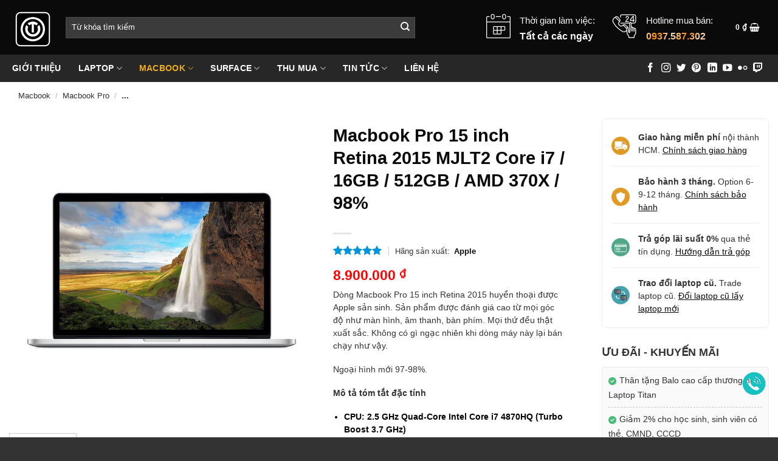

--- FILE ---
content_type: text/html
request_url: https://muabanlaptopcuhcm.com/macbook-pro-15-inch-retina-2015-mjlt2-core-i7-16gb-512gb-amd-370x/
body_size: 32772
content:
<!DOCTYPE html><html lang="vi" prefix="og: https://ogp.me/ns#" class="loading-site no-js"><head><meta charset="UTF-8" /><link rel="profile" href="http://gmpg.org/xfn/11" /> <script>(function(html){html.className = html.className.replace(/\bno-js\b/,'js')})(document.documentElement);</script> <style>img:is([sizes="auto" i], [sizes^="auto," i]) { contain-intrinsic-size: 3000px 1500px }</style><link rel='preconnect' href='https://cdn.trustindex.io' ><link rel='dns-prefetch' href='//maps.googleapis.com'><link rel='dns-prefetch' href='//maps.gstatic.com'><link rel='dns-prefetch' href='//fonts.googleapis.com'><link rel='dns-prefetch' href='//fonts.gstatic.com'><link rel='dns-prefetch' href='//ajax.googleapis.com'><link rel='dns-prefetch' href='//apis.google.com'><link rel='dns-prefetch' href='//google-analytics.com'><link rel='dns-prefetch' href='//www.google-analytics.com'><link rel='dns-prefetch' href='//ssl.google-analytics.com'><link rel='dns-prefetch' href='//youtube.com'><link rel='dns-prefetch' href='//api.pinterest.com'><link rel='dns-prefetch' href='//cdnjs.cloudflare.com'><link rel='dns-prefetch' href='//pixel.wp.com'><link rel='dns-prefetch' href='//connect.facebook.net'><link rel='dns-prefetch' href='//platform.twitter.com'><link rel='dns-prefetch' href='//syndication.twitter.com'><link rel='dns-prefetch' href='//platform.instagram.com'><link rel='dns-prefetch' href='//disqus.com'><link rel='dns-prefetch' href='//sitename.disqus.com'><link rel='dns-prefetch' href='//s7.addthis.com'><link rel='dns-prefetch' href='//platform.linkedin.com'><link rel='dns-prefetch' href='//w.sharethis.com'><link rel='dns-prefetch' href='//s0.wp.com'><link rel='dns-prefetch' href='//s1.wp.com'><link rel='dns-prefetch' href='//s2.wp.com'><link rel='dns-prefetch' href='//s.gravatar.com'><link rel='dns-prefetch' href='//0.gravatar.com'><link rel='dns-prefetch' href='//2.gravatar.com'><link rel='dns-prefetch' href='//1.gravatar.com'><link rel='dns-prefetch' href='//stats.wp.com'><link rel="preload" href="https://muabanlaptopcuhcm.com/wp-content/plugins/rate-my-post/public/css/fonts/ratemypost.ttf" type="font/ttf" as="font" crossorigin="anonymous"><meta name="viewport" content="width=device-width, initial-scale=1, user-scalable=yes"/><link media="all" href="https://muabanlaptopcuhcm.com/wp-content/cache/autoptimize/css/autoptimize_c9ae67d48f463c817781db5d667ee2b7.css" rel="stylesheet"><title>Macbook Pro 15 inch Retina 2015 MJLT2 Core i7 / 16GB / 512GB / AMD 370X / 98%</title><meta name="description" content="Dòng Macbook Pro 15 inch Retina 2015 huyền thoại được Apple sản sinh. Sản phẩm được đánh giá cao từ mọi góc độ như màn hình, âm thanh, bàn phím. Mọi thứ đều thật xuất sắc. Không có gì ngạc nhiên khi dòng máy này lại bán chạy như vậy. Ngoại hình mới 97-98%. Mô tả tóm tắt đặc tính CPU: 2.5 GHz Quad-Core Intel Core i7 4870HQ (Turbo Boost 3.7 GHz) RAM: 16 GB 1600MHz DDR3 PCie SSD: 512GB tốc độ cao Màn hình: 15.4&quot; inch RETINA, độ Phân Giải : 2880 x 1800 Graphics: Integrated Intel Iris Graphics + AMD Radeon R9 M370X with 2GB GDDR5 memory Cổng Mạng : 802.11ac Wi-Fi, Bluetooth 4.0 Khe Cắm : Thunderbolt 2, USB 3.0, HDMI Thiết bị nghe nhìn : FaceTime HD Camera, Dual Mics Hệ điều hành : Mac OS X Mavericks Pin: 8000 mAH"/><meta name="robots" content="follow, index, max-snippet:-1, max-video-preview:-1, max-image-preview:large"/><link rel="canonical" href="https://muabanlaptopcuhcm.com/macbook-pro-15-inch-retina-2015-mjlt2-core-i7-16gb-512gb-amd-370x/" /><meta property="og:locale" content="vi_VN" /><meta property="og:type" content="product" /><meta property="og:title" content="Macbook Pro 15 inch Retina 2015 MJLT2 Core i7 / 16GB / 512GB / AMD 370X / 98%" /><meta property="og:description" content="Dòng Macbook Pro 15 inch Retina 2015 huyền thoại được Apple sản sinh. Sản phẩm được đánh giá cao từ mọi góc độ như màn hình, âm thanh, bàn phím. Mọi thứ đều thật xuất sắc. Không có gì ngạc nhiên khi dòng máy này lại bán chạy như vậy. Ngoại hình mới 97-98%. Mô tả tóm tắt đặc tính CPU: 2.5 GHz Quad-Core Intel Core i7 4870HQ (Turbo Boost 3.7 GHz) RAM: 16 GB 1600MHz DDR3 PCie SSD: 512GB tốc độ cao Màn hình: 15.4&quot; inch RETINA, độ Phân Giải : 2880 x 1800 Graphics: Integrated Intel Iris Graphics + AMD Radeon R9 M370X with 2GB GDDR5 memory Cổng Mạng : 802.11ac Wi-Fi, Bluetooth 4.0 Khe Cắm : Thunderbolt 2, USB 3.0, HDMI Thiết bị nghe nhìn : FaceTime HD Camera, Dual Mics Hệ điều hành : Mac OS X Mavericks Pin: 8000 mAH" /><meta property="og:url" content="https://muabanlaptopcuhcm.com/macbook-pro-15-inch-retina-2015-mjlt2-core-i7-16gb-512gb-amd-370x/" /><meta property="og:site_name" content="Thu mua Titan" /><meta property="og:updated_time" content="2025-04-23T00:11:57+07:00" /><meta property="og:image" content="https://muabanlaptopcuhcm.com/wp-content/uploads/2020/05/Macbook-Pro-Retina-2014-MGXA2-01.jpg" /><meta property="og:image:secure_url" content="https://muabanlaptopcuhcm.com/wp-content/uploads/2020/05/Macbook-Pro-Retina-2014-MGXA2-01.jpg" /><meta property="og:image:width" content="1000" /><meta property="og:image:height" content="1000" /><meta property="og:image:alt" content="Macbook Pro 15 inch Retina 2015 MJLT2 Core i7 / 16GB / 512GB / AMD 370X / 98%" /><meta property="og:image:type" content="image/jpeg" /><meta property="product:price:amount" content="8900000" /><meta property="product:price:currency" content="VND" /><meta property="product:availability" content="instock" /><meta name="twitter:card" content="summary_large_image" /><meta name="twitter:title" content="Macbook Pro 15 inch Retina 2015 MJLT2 Core i7 / 16GB / 512GB / AMD 370X / 98%" /><meta name="twitter:description" content="Dòng Macbook Pro 15 inch Retina 2015 huyền thoại được Apple sản sinh. Sản phẩm được đánh giá cao từ mọi góc độ như màn hình, âm thanh, bàn phím. Mọi thứ đều thật xuất sắc. Không có gì ngạc nhiên khi dòng máy này lại bán chạy như vậy. Ngoại hình mới 97-98%. Mô tả tóm tắt đặc tính CPU: 2.5 GHz Quad-Core Intel Core i7 4870HQ (Turbo Boost 3.7 GHz) RAM: 16 GB 1600MHz DDR3 PCie SSD: 512GB tốc độ cao Màn hình: 15.4&quot; inch RETINA, độ Phân Giải : 2880 x 1800 Graphics: Integrated Intel Iris Graphics + AMD Radeon R9 M370X with 2GB GDDR5 memory Cổng Mạng : 802.11ac Wi-Fi, Bluetooth 4.0 Khe Cắm : Thunderbolt 2, USB 3.0, HDMI Thiết bị nghe nhìn : FaceTime HD Camera, Dual Mics Hệ điều hành : Mac OS X Mavericks Pin: 8000 mAH" /><meta name="twitter:creator" content="@thumuatitan" /><meta name="twitter:image" content="https://muabanlaptopcuhcm.com/wp-content/uploads/2020/05/Macbook-Pro-Retina-2014-MGXA2-01.jpg" /><meta name="twitter:label1" content="Giá" /><meta name="twitter:data1" content="8.900.000&nbsp;&#8363;" /><meta name="twitter:label2" content="Tình trạng sẵn có" /><meta name="twitter:data2" content="Còn hàng" /> <script type="application/ld+json" class="rank-math-schema-pro">{"@context":"https://schema.org","@graph":[{"@type":"Organization","@id":"https://muabanlaptopcuhcm.com/#organization","name":"Thu mua Titan","sameAs":["https://www.facebook.com/MuaBanLaptopCuTPHCM"],"logo":{"@type":"ImageObject","@id":"https://muabanlaptopcuhcm.com/#logo","url":"https://muabanlaptopcuhcm.com/wp-content/uploads/2023/01/logo-300.png","contentUrl":"https://muabanlaptopcuhcm.com/wp-content/uploads/2023/01/logo-300.png","caption":"Thu mua Titan","inLanguage":"vi","width":"300","height":"300"}},{"@type":"WebSite","@id":"https://muabanlaptopcuhcm.com/#website","url":"https://muabanlaptopcuhcm.com","name":"Thu mua Titan","publisher":{"@id":"https://muabanlaptopcuhcm.com/#organization"},"inLanguage":"vi"},{"@type":"ImageObject","@id":"https://muabanlaptopcuhcm.com/wp-content/uploads/2020/05/Macbook-Pro-Retina-2014-MGXA2-01.jpg","url":"https://muabanlaptopcuhcm.com/wp-content/uploads/2020/05/Macbook-Pro-Retina-2014-MGXA2-01.jpg","width":"1000","height":"1000","inLanguage":"vi"},{"@type":"BreadcrumbList","@id":"https://muabanlaptopcuhcm.com/macbook-pro-15-inch-retina-2015-mjlt2-core-i7-16gb-512gb-amd-370x/#breadcrumb","itemListElement":[{"@type":"ListItem","position":"1","item":{"@id":"https://muabanlaptopcuhcm.com/macbook-cu/","name":"Macbook"}},{"@type":"ListItem","position":"2","item":{"@id":"https://muabanlaptopcuhcm.com/macbook-pro/","name":"Macbook Pro"}}]},{"@type":"ItemPage","@id":"https://muabanlaptopcuhcm.com/macbook-pro-15-inch-retina-2015-mjlt2-core-i7-16gb-512gb-amd-370x/#webpage","url":"https://muabanlaptopcuhcm.com/macbook-pro-15-inch-retina-2015-mjlt2-core-i7-16gb-512gb-amd-370x/","name":"Macbook Pro 15 inch Retina 2015 MJLT2 Core i7 / 16GB / 512GB / AMD 370X / 98%","datePublished":"2021-12-25T04:36:37+07:00","dateModified":"2025-04-23T00:11:57+07:00","isPartOf":{"@id":"https://muabanlaptopcuhcm.com/#website"},"primaryImageOfPage":{"@id":"https://muabanlaptopcuhcm.com/wp-content/uploads/2020/05/Macbook-Pro-Retina-2014-MGXA2-01.jpg"},"inLanguage":"vi","breadcrumb":{"@id":"https://muabanlaptopcuhcm.com/macbook-pro-15-inch-retina-2015-mjlt2-core-i7-16gb-512gb-amd-370x/#breadcrumb"}},{"@type":"Product","name":"Macbook Pro 15 inch Retina 2015 MJLT2 Core i7 / 16GB / 512GB / AMD 370X / 98%","description":"D\u00f2ng Macbook Pro 15 inch Retina 2015 huy\u1ec1n tho\u1ea1i \u0111\u01b0\u1ee3c Apple s\u1ea3n sinh. S\u1ea3n ph\u1ea9m \u0111\u01b0\u1ee3c \u0111\u00e1nh gi\u00e1 cao t\u1eeb m\u1ecdi g\u00f3c \u0111\u1ed9 nh\u01b0 m\u00e0n h\u00ecnh, \u00e2m thanh, b\u00e0n ph\u00edm. M\u1ecdi th\u1ee9 \u0111\u1ec1u th\u1eadt xu\u1ea5t s\u1eafc. Kh\u00f4ng c\u00f3 g\u00ec ng\u1ea1c nhi\u00ean khi d\u00f2ng m\u00e1y n\u00e0y l\u1ea1i b\u00e1n ch\u1ea1y nh\u01b0 v\u1eady. Ngo\u1ea1i h\u00ecnh m\u1edbi 97-98%. M\u00f4 t\u1ea3 t\u00f3m t\u1eaft \u0111\u1eb7c t\u00ednh CPU: 2.5 GHz Quad-Core Intel Core i7 4870HQ (Turbo Boost 3.7 GHz) RAM: 16 GB 1600MHz DDR3 PCie SSD: 512GB t\u1ed1c \u0111\u1ed9 cao M\u00e0n h\u00ecnh: 15.4\" inch RETINA, \u0111\u1ed9 Ph\u00e2n Gi\u1ea3i : 2880 x 1800 Graphics: Integrated Intel Iris Graphics +\u00a0AMD Radeon R9 M370X with 2GB GDDR5 memory C\u1ed5ng M\u1ea1ng : 802.11ac Wi-Fi, Bluetooth 4.0 Khe C\u1eafm : Thunderbolt 2, USB 3.0, HDMI Thi\u1ebft b\u1ecb nghe nh\u00ecn : FaceTime HD Camera, Dual Mics H\u1ec7 \u0111i\u1ec1u h\u00e0nh : Mac OS X Mavericks Pin: 8000 mAH","sku":"11283","category":"Macbook &gt; Macbook Pro","mainEntityOfPage":{"@id":"https://muabanlaptopcuhcm.com/macbook-pro-15-inch-retina-2015-mjlt2-core-i7-16gb-512gb-amd-370x/#webpage"},"image":[{"@type":"ImageObject","url":"https://muabanlaptopcuhcm.com/wp-content/uploads/2020/05/Macbook-Pro-Retina-2014-MGXA2-01.jpg","height":"1000","width":"1000"},{"@type":"ImageObject","url":"https://muabanlaptopcuhcm.com/wp-content/uploads/2020/05/Macbook-Pro-Retina-2014-MGXA2-01a.jpg","height":"1000","width":"1000"},{"@type":"ImageObject","url":"https://muabanlaptopcuhcm.com/wp-content/uploads/2020/05/Macbook-Pro-Retina-2014-MGXA2-02.jpg","height":"1000","width":"1000"},{"@type":"ImageObject","url":"https://muabanlaptopcuhcm.com/wp-content/uploads/2020/05/Macbook-Pro-Retina-2014-MGXA2-02a.jpg","height":"1000","width":"1000"},{"@type":"ImageObject","url":"https://muabanlaptopcuhcm.com/wp-content/uploads/2020/05/Macbook-Pro-Retina-2014-MGXA2-03.jpg","height":"1000","width":"1000"},{"@type":"ImageObject","url":"https://muabanlaptopcuhcm.com/wp-content/uploads/2020/05/Macbook-Pro-Retina-2014-MGXA2-04.jpg","height":"1000","width":"1000"},{"@type":"ImageObject","url":"https://muabanlaptopcuhcm.com/wp-content/uploads/2020/05/Macbook-Pro-Retina-2014-MGXA2-05.jpg","height":"1000","width":"1000"}],"aggregateRating":{"@type":"AggregateRating","ratingValue":"5.00","bestRating":"5","ratingCount":"1","reviewCount":"1"},"review":[{"@type":"Review","@id":"https://muabanlaptopcuhcm.com/macbook-pro-15-inch-retina-2015-mjlt2-core-i7-16gb-512gb-amd-370x/#li-comment-1428","description":"Gi\u00e1 tr\u00ean c\u00f2n gi\u1ea3m kh\u00f4ng \u1ea1?","datePublished":"2021-12-25 17:00:00","reviewRating":{"@type":"Rating","ratingValue":"5","bestRating":"5","worstRating":"1"},"author":{"@type":"Person","name":"Th\u1ea3o Nguy\u1ec5n"}}],"offers":{"@type":"Offer","price":"8900000","priceCurrency":"VND","priceValidUntil":"2029-06-01","availability":"https://schema.org/InStock","itemCondition":"NewCondition","url":"https://muabanlaptopcuhcm.com/macbook-pro-15-inch-retina-2015-mjlt2-core-i7-16gb-512gb-amd-370x/","seller":{"@type":"Organization","@id":"https://muabanlaptopcuhcm.com/","name":"Thu mua Titan","url":"https://muabanlaptopcuhcm.com","logo":"https://muabanlaptopcuhcm.com/wp-content/uploads/2023/01/logo-300.png"},"hasMerchantReturnPolicy":{"@type":"MerchantReturnPolicy","applicableCountry":"VN","returnPolicyCategory":"https://schema.org/MerchantReturnFiniteReturnWindow","merchantReturnDays":"30","returnMethod":"https://schema.org/ReturnByMail","returnFees":"https://schema.org/FreeReturn"},"shippingDetails":{"@type":"OfferShippingDetails","shippingRate":{"@type":"MonetaryAmount","value":"200000","currency":"VND"},"shippingDestination":{"@type":"DefinedRegion","addressCountry":"VN"},"deliveryTime":{"@type":"ShippingDeliveryTime","handlingTime":{"minValue":"1","maxValue":"2","unitCode":"day"},"transitTime":{"minValue":"1","maxValue":"2","unitCode":"day"}}}},"additionalProperty":[{"@type":"PropertyValue","name":"pa_cpu","value":"Core i7"},{"@type":"PropertyValue","name":"pa_storage","value":"C\u00f3 SSD"},{"@type":"PropertyValue","name":"pa_screen","value":"15 inch"},{"@type":"PropertyValue","name":"pa_memory","value":"16GB"},{"@type":"PropertyValue","name":"pa_vga","value":"NVIDIA - AMD"}],"mpn":"11283","@id":"https://muabanlaptopcuhcm.com/macbook-pro-15-inch-retina-2015-mjlt2-core-i7-16gb-512gb-amd-370x/#richSnippet"}]}</script> <link href='https://fonts.gstatic.com' crossorigin='anonymous' rel='preconnect' /><link rel='prefetch' href='https://muabanlaptopcuhcm.com/wp-content/themes/flatsome/assets/js/flatsome.js?ver=a0a7aee297766598a20e' /><link rel='prefetch' href='https://muabanlaptopcuhcm.com/wp-content/themes/flatsome/assets/js/chunk.slider.js?ver=3.18.7' /><link rel='prefetch' href='https://muabanlaptopcuhcm.com/wp-content/themes/flatsome/assets/js/chunk.popups.js?ver=3.18.7' /><link rel='prefetch' href='https://muabanlaptopcuhcm.com/wp-content/themes/flatsome/assets/js/chunk.tooltips.js?ver=3.18.7' /><link rel='prefetch' href='https://muabanlaptopcuhcm.com/wp-content/themes/flatsome/assets/js/woocommerce.js?ver=49415fe6a9266f32f1f2' /><style id='woocommerce-inline-inline-css' type='text/css'>.woocommerce form .form-row .required { visibility: visible; }</style><style id='akismet-widget-style-inline-css' type='text/css'>.a-stats {
				--akismet-color-mid-green: #357b49;
				--akismet-color-white: #fff;
				--akismet-color-light-grey: #f6f7f7;

				max-width: 350px;
				width: auto;
			}

			.a-stats * {
				all: unset;
				box-sizing: border-box;
			}

			.a-stats strong {
				font-weight: 600;
			}

			.a-stats a.a-stats__link,
			.a-stats a.a-stats__link:visited,
			.a-stats a.a-stats__link:active {
				background: var(--akismet-color-mid-green);
				border: none;
				box-shadow: none;
				border-radius: 8px;
				color: var(--akismet-color-white);
				cursor: pointer;
				display: block;
				font-family: -apple-system, BlinkMacSystemFont, 'Segoe UI', 'Roboto', 'Oxygen-Sans', 'Ubuntu', 'Cantarell', 'Helvetica Neue', sans-serif;
				font-weight: 500;
				padding: 12px;
				text-align: center;
				text-decoration: none;
				transition: all 0.2s ease;
			}

			/* Extra specificity to deal with TwentyTwentyOne focus style */
			.widget .a-stats a.a-stats__link:focus {
				background: var(--akismet-color-mid-green);
				color: var(--akismet-color-white);
				text-decoration: none;
			}

			.a-stats a.a-stats__link:hover {
				filter: brightness(110%);
				box-shadow: 0 4px 12px rgba(0, 0, 0, 0.06), 0 0 2px rgba(0, 0, 0, 0.16);
			}

			.a-stats .count {
				color: var(--akismet-color-white);
				display: block;
				font-size: 1.5em;
				line-height: 1.4;
				padding: 0 13px;
				white-space: nowrap;
			}</style><style id='flatsome-main-inline-css' type='text/css'>@font-face {
				font-family: "fl-icons";
				font-display: block;
				src: url(https://muabanlaptopcuhcm.com/wp-content/themes/flatsome/assets/css/icons/fl-icons.eot?v=3.18.7);
				src:
					url(https://muabanlaptopcuhcm.com/wp-content/themes/flatsome/assets/css/icons/fl-icons.eot#iefix?v=3.18.7) format("embedded-opentype"),
					url(https://muabanlaptopcuhcm.com/wp-content/themes/flatsome/assets/css/icons/fl-icons.woff2?v=3.18.7) format("woff2"),
					url(https://muabanlaptopcuhcm.com/wp-content/themes/flatsome/assets/css/icons/fl-icons.ttf?v=3.18.7) format("truetype"),
					url(https://muabanlaptopcuhcm.com/wp-content/themes/flatsome/assets/css/icons/fl-icons.woff?v=3.18.7) format("woff"),
					url(https://muabanlaptopcuhcm.com/wp-content/themes/flatsome/assets/css/icons/fl-icons.svg?v=3.18.7#fl-icons) format("svg");
			}</style> <script type="text/template" id="tmpl-variation-template"><div class="woocommerce-variation-description">{{{ data.variation.variation_description }}}</div>
	<div class="woocommerce-variation-price">{{{ data.variation.price_html }}}</div>
	<div class="woocommerce-variation-availability">{{{ data.variation.availability_html }}}</div></script> <script type="text/template" id="tmpl-unavailable-variation-template"><p role="alert">Rất tiếc, sản phẩm này hiện không tồn tại. Hãy chọn một phương thức kết hợp khác.</p></script> <script type="text/javascript" src="https://muabanlaptopcuhcm.com/wp-includes/js/jquery/jquery.min.js?ver=3.7.0" id="jquery-js"></script> <script type="text/javascript" id="wc-single-product-js-extra">var wc_single_product_params = {"i18n_required_rating_text":"Vui l\u00f2ng ch\u1ecdn m\u1ed9t m\u1ee9c \u0111\u00e1nh gi\u00e1","i18n_rating_options":["1 tr\u00ean 5 sao","2 tr\u00ean 5 sao","3 tr\u00ean 5 sao","4 tr\u00ean 5 sao","5 tr\u00ean 5 sao"],"i18n_product_gallery_trigger_text":"Xem th\u01b0 vi\u1ec7n \u1ea3nh to\u00e0n m\u00e0n h\u00ecnh","review_rating_required":"yes","flexslider":{"rtl":false,"animation":"slide","smoothHeight":true,"directionNav":false,"controlNav":"thumbnails","slideshow":false,"animationSpeed":500,"animationLoop":false,"allowOneSlide":false},"zoom_enabled":"","zoom_options":[],"photoswipe_enabled":"","photoswipe_options":{"shareEl":false,"closeOnScroll":false,"history":false,"hideAnimationDuration":0,"showAnimationDuration":0},"flexslider_enabled":""};</script> <script type="text/javascript" id="fast-comment-js-extra">var php_js = {"auto_rating":"1","first_comment":"Ch\u1ea5t l\u01b0\u1ee3ng t\u1ed1t"};</script> <script type="text/javascript" id="wp-util-js-extra">var _wpUtilSettings = {"ajax":{"url":"\/wp-admin\/admin-ajax.php"}};</script> <script type="text/javascript" id="wc-add-to-cart-variation-js-extra">var wc_add_to_cart_variation_params = {"wc_ajax_url":"\/?wc-ajax=%%endpoint%%","i18n_no_matching_variations_text":"R\u1ea5t ti\u1ebfc, kh\u00f4ng c\u00f3 s\u1ea3n ph\u1ea9m n\u00e0o ph\u00f9 h\u1ee3p v\u1edbi l\u1ef1a ch\u1ecdn c\u1ee7a b\u1ea1n. H\u00e3y ch\u1ecdn m\u1ed9t ph\u01b0\u01a1ng th\u1ee9c k\u1ebft h\u1ee3p kh\u00e1c.","i18n_make_a_selection_text":"Ch\u1ecdn c\u00e1c t\u00f9y ch\u1ecdn cho s\u1ea3n ph\u1ea9m tr\u01b0\u1edbc khi cho s\u1ea3n ph\u1ea9m v\u00e0o gi\u1ecf h\u00e0ng c\u1ee7a b\u1ea1n.","i18n_unavailable_text":"R\u1ea5t ti\u1ebfc, s\u1ea3n ph\u1ea9m n\u00e0y hi\u1ec7n kh\u00f4ng t\u1ed3n t\u1ea1i. H\u00e3y ch\u1ecdn m\u1ed9t ph\u01b0\u01a1ng th\u1ee9c k\u1ebft h\u1ee3p kh\u00e1c.","i18n_reset_alert_text":"L\u1ef1a ch\u1ecdn c\u1ee7a b\u1ea1n \u0111\u00e3 \u0111\u01b0\u1ee3c \u0111\u1eb7t l\u1ea1i. Vui l\u00f2ng ch\u1ecdn m\u1ed9t s\u1ed1 t\u00f9y ch\u1ecdn s\u1ea3n ph\u1ea9m tr\u01b0\u1edbc khi th\u00eam s\u1ea3n ph\u1ea9m n\u00e0y v\u00e0o gi\u1ecf h\u00e0ng c\u1ee7a b\u1ea1n."};</script> <style type="text/css">div[id^="wpcf7-f14389"] button.cf7mls_next {   }div[id^="wpcf7-f14389"] button.cf7mls_back {   }div[id^="wpcf7-f14387"] button.cf7mls_next {   }div[id^="wpcf7-f14387"] button.cf7mls_back {   }div[id^="wpcf7-f14386"] button.cf7mls_next {   }div[id^="wpcf7-f14386"] button.cf7mls_back {   }div[id^="wpcf7-f14385"] button.cf7mls_next {   }div[id^="wpcf7-f14385"] button.cf7mls_back {   }div[id^="wpcf7-f14384"] button.cf7mls_next {   }div[id^="wpcf7-f14384"] button.cf7mls_back {   }div[id^="wpcf7-f14346"] button.cf7mls_next {   }div[id^="wpcf7-f14346"] button.cf7mls_back {   }div[id^="wpcf7-f6677"] button.cf7mls_next {   }div[id^="wpcf7-f6677"] button.cf7mls_back {   }div[id^="wpcf7-f9"] button.cf7mls_next {   }div[id^="wpcf7-f9"] button.cf7mls_back {   }</style><style>.bg{opacity: 0; transition: opacity 1s; -webkit-transition: opacity 1s;} .bg-loaded{opacity: 1;}</style><meta name="p:domain_verify" content="faee5417c3b7c8f3a3bf88ee35ef6aad"/><meta name="alexaVerifyID" content="9P454d_S-wvUEpJqYI7822IBCqY" /><meta name=”DC.title” content="Thu mua Titan /><meta name="geo.region" content="VN" /><meta name="geo.placename" content="Tp HCM" /><meta name="geo.position" content="10.80645;106.707322" /><meta name="ICBM" content="10.80645, 106.707322" /><meta name="yandex-verification" content="25d0e4de2383ee7a" /> <script src="//s1.what-on.com/widget/service-v3.js?key=521ib" async="async"></script> <noscript><style>.woocommerce-product-gallery{ opacity: 1 !important; }</style></noscript> <script>function perfmatters_check_cart_fragments(){if(null!==document.getElementById("perfmatters-cart-fragments"))return!1;if(document.cookie.match("(^|;) ?woocommerce_cart_hash=([^;]*)(;|$)")){var e=document.createElement("script");e.id="perfmatters-cart-fragments",e.src="https://muabanlaptopcuhcm.com/wp-content/plugins/woocommerce/assets/js/frontend/cart-fragments.min.js",e.async=!0,document.head.appendChild(e)}}perfmatters_check_cart_fragments(),document.addEventListener("click",function(){setTimeout(perfmatters_check_cart_fragments,1e3)});</script><link rel="icon" href="https://muabanlaptopcuhcm.com/wp-content/uploads/2023/01/cropped-logo-300-32x32.png" sizes="32x32" /><link rel="icon" href="https://muabanlaptopcuhcm.com/wp-content/uploads/2023/01/cropped-logo-300-192x192.png" sizes="192x192" /><link rel="apple-touch-icon" href="https://muabanlaptopcuhcm.com/wp-content/uploads/2023/01/cropped-logo-300-180x180.png" /><meta name="msapplication-TileImage" content="https://muabanlaptopcuhcm.com/wp-content/uploads/2023/01/cropped-logo-300-270x270.png" /><style id="custom-css" type="text/css">:root {--primary-color: #0a0a0a;--fs-color-primary: #0a0a0a;--fs-color-secondary: #0095da;--fs-color-success: #7a9c59;--fs-color-alert: #b20000;--fs-experimental-link-color: #0a0a0a;--fs-experimental-link-color-hover: #0095da;}.tooltipster-base {--tooltip-color: #fff;--tooltip-bg-color: #000;}.off-canvas-right .mfp-content, .off-canvas-left .mfp-content {--drawer-width: 300px;}.off-canvas .mfp-content.off-canvas-cart {--drawer-width: 360px;}.container-width, .full-width .ubermenu-nav, .container, .row{max-width: 1320px}.row.row-collapse{max-width: 1290px}.row.row-small{max-width: 1312.5px}.row.row-large{max-width: 1350px}.header-main{height: 90px}#logo img{max-height: 90px}#logo{width:58px;}#logo img{padding:15px 0;}.header-bottom{min-height: 38px}.header-top{min-height: 25px}.transparent .header-main{height: 30px}.transparent #logo img{max-height: 30px}.has-transparent + .page-title:first-of-type,.has-transparent + #main > .page-title,.has-transparent + #main > div > .page-title,.has-transparent + #main .page-header-wrapper:first-of-type .page-title{padding-top: 80px;}.header.show-on-scroll,.stuck .header-main{height:70px!important}.stuck #logo img{max-height: 70px!important}.search-form{ width: 85%;}.header-bg-color {background-color: #0a0a0a}.header-bottom {background-color: #272727}.header-main .nav > li > a{line-height: 16px }.stuck .header-main .nav > li > a{line-height: 50px }.header-bottom-nav > li > a{line-height: 25px }@media (max-width: 549px) {.header-main{height: 70px}#logo img{max-height: 70px}}.nav-dropdown{font-size:100%}.header-top{background-color:#dd3333!important;}body{color: #333333}h1,h2,h3,h4,h5,h6,.heading-font{color: #0a0a0a;}.breadcrumbs{text-transform: none;}.header:not(.transparent) .header-bottom-nav.nav > li > a{color: #ffffff;}.shop-page-title.featured-title .title-bg{ background-image: url(https://muabanlaptopcuhcm.com/wp-content/uploads/2020/05/Macbook-Pro-Retina-2014-MGXA2-01.jpg)!important;}@media screen and (min-width: 550px){.products .box-vertical .box-image{min-width: 600px!important;width: 600px!important;}}.footer-1{background-color: #ffffff}.footer-2{background-color: #272727}.absolute-footer, html{background-color: #333333}.page-title-small + main .product-container > .row{padding-top:0;}.nav-vertical-fly-out > li + li {border-top-width: 1px; border-top-style: solid;}/* Custom CSS */body { font-size: 95%;}.page-wrapper {padding-top:10px;}.blog-wrapper.page-wrapper .page-title, .shop-page-title.category-page-title.page-title {margin-bottom: 0px;}/*Color Price*/.product-small.box .woocommerce-Price-amount.amount{color: red;font-size: 16px;}.woocommerce-Price-amount.amount {color: red;}.product-small.box del span.amount {font-weight: bold !important;color: #777 !important;font-size: 13px !important;}.h1, h1 {font-size: 1.9em !important;line-height: 1.3;padding-bottom: 15px;}.blog-wrapper.blog-single h1.entry-title {text-align: center;}.blog-wrapper.blog-single .is-divider {display: none;}.h2, h2 {font-size: 1.6em;padding: 15px 0px 10px 0px;line-height: 150%;text-transform: uppercase;}h2.section-title.section-title-normal {padding: unset;}.h3, h3 {font-size: 1.2em;}.h4, h4 {font-size: 1em;}.price-wrapper {padding-top:5px;}/*cart page / checkout page*/.cart-container span.woocommerce-Price-amount.amount {color: red;}.page-title {padding: 15px;}.page-title-inner {padding: 0px 15px 0px 15px;min-height: 100%;}.product-short-description ul li{margin-bottom:0px;color:#000;}ul.product-tabs>li>a {font-size: 18px;}.product_right_small{border:1px solid #ececec;border-radius:7px;padding:5px 10px 5px 10px;margin-bottom:10px;margin-right:15px;font-size: 0.9em;}.nav-column>li>a {font-size:13px;}div.product-info .product-short-description {font-size: 0.9em !important;}#tab-description {font-size:14px !important;}.widget_recently_viewed_products span.product-title, .widget_recently_viewed_products span.woocommerce-Price-amount {font-size:13px;}.footer .widget {font-size:13px;}.footer .widget-title {font-size:14px;color:#fff;}div.footer_logo {text-align:left;padding-right:20px;float:left;}div.copyright {float:left;font-size:11px;}div.copyright p {margin-bottom:0px;}.product_right_small .icon-box{border-bottom:1px solid #ececec;padding:15px 0px 15px 0px;}.product_right_small .icon-box:last-child {border-bottom:0px;}#footer span.woocommerce-Price-amount.amount {color:#7a7a7a;}li.header-contact-wrapper .nav>li>a>i+span{font-size:13px;}.section-content .icon-box-img svg, .icon-box-img img {padding:0px;}#product-sidebar .section-title-container {margin-bottom:0px;}#product-sidebar .product_list_widget {font-size:13px;}.col-divided {border-right:0px;}.product-right-row {margin-left:0px !important;}.product_right_small .icon img {margin-top:6px;}.hotline {display: block;border: 1px dotted red; padding:5px 5px 5px 5px;font-size:12px;margin-bottom:10px;}.hotline p {margin-bottom:0px;}.logo-left .logo {margin-top:5px;}div.entry-content img {display: block;margin-left: auto;margin-right: auto;margin-bottom: 10px;height: auto !important;}.nav .nav-dropdown li {background:#fff !important;}ul.nav li.current-menu-item.active > a, ul.nav li.current-menu-ancestor.has-dropdown > a, ul.nav li.current_page_parent.has-dropdown > a, ul.nav li.current-post-parent.active > a, ul.nav li.current_page_parent > a, li.current-menu-parent.active > a, li.current_page_parent > a, li.current-menu-item > a, li.current-product-ancestor > a{color: #ecac20 !important;}li.menu-item-type-custom:has(ul.sub-menu li.current-menu-parent.active) > a {color: #ecac20 !important;}.product_meta {font-size:13px;margin-bottom: 1em;}.product_meta>span {display: block;border-top: 1px dotted #ddd;padding: 15px 0px 0px 0px;}.product_meta span.in-stock strong {color:#2ecc71;}.product_meta span.out-of-stock strong {color:red;}.nav-spacing-medium>li {margin: 0 9px;padding: 0px 5px 0px 5px;}img.alignleft {margin-bottom:15px;}div.medium-text-center {font-size:13px !important;}figure img {margin-bottom:0px !important;}.form-ban-laptop {width: 100%;margin: 0px auto;}.message-box.dark, .form-ban-laptop.dark {background-color: #f0f0f0;word-wrap: break-word;margin-bottom:20px;}.message-box.dark, .message-box.dark p, .message-box.dark td {color: #333;}.message-box.dark a.lead, .message-box.dark label {color: #333 !important;}.form-ban-laptop .wpcf7 p {padding: 0;margin: 0;}.form-ban-laptop input, .form-ban-laptop textarea, .form-ban-laptop select {font-weight: normal;font-size:13px;}.anr_captcha_field {margin-bottom:15px;}.content-area.page-wrapper p a, .entry-content.single-page p a, .product-footer .tab-panels .entry-content p a {border-bottom: 1px solid #1e73be !important;}.content-area.page-wrapper .accordion-title {font-size: 100% !important;}.content-area.page-wrapper li a, .entry-content.single-page li a, .product-footer .tab-panels .entry-content li a {border-bottom: 1px solid #1e73be;}.social-icons.share-icons a { border-bottom: 2px solid #c0c0c0 !important;}.form-ban-laptop .wpcf7-mail-sent-ok {color:#398f14 !important;}.nav-center {justify-content: left !important;}#mega-menu-title:after {position: absolute;right: 15px;top: 16px;content: '';width: 19px;height: 15px;display: inline-block;background: url(https://muabanlaptopcuhcm.com/wp-content/uploads/2019/06/arrow_down_icon.png) no-repeat;}#mega-menu-wrap {position: relative;height: 45px;z-index: 20;background: #000;}.header-bottom {position: relative;height: 45px;z-index: 10;}#mega-menu-title {margin-top: 3px;text-transform: uppercase;}.form-flat input:not([type=submit]), .form-flat textarea, .form-flat select {height:35px;border:1px solid;}.blog-single .entry-header h1 {font-size:1.9em !important;}a.view_more_home {float:right;}li.header-contact-wrapper .nav>li>a>i+span {color:red;}.header-main {z-index: 11 !important;}.stuck #logo img {padding-bottom:5px;}.social_button {position: fixed;top: 35%;left:10px;width:90px;height:100px;z-index:24;}.fb-like {margin-bottom:10px;}img.hotline_social {position:fixed;width:37px;right:21px;bottom:70px;}p.stock.out-of-stock {color:red;font-size:14px;}.footer-widgets.footer-1 img {float:left;width: 90px !important;display:block;clear:none !important;margin-right:3px;}figure.gallery-item {padding: 0px 0px 15px 0px !important;}.tnp-subscription label {padding: 0px 0px 5px 0px;}.tnp-subscription input[type=submit] {width: auto !important;height: auto !important;color: #fff !important;}.tnp-subscription input[type=email] {height: auto !important;}.wc-bacs-bank-details.order_details.bacs_details {padding-left: 15px;}.search_categories {width: 48px !important;}.product-gallery .row-small>.col {position: absolute;left:0px;}.single_add_to_cart_button {width:100%;}.yith-wcan-filters .yith-wcan-filter .filter-items .filter-item.label {padding: 5px 7px 5px 7px}.yith-wcan-filters .yith-wcan-filter .filter-items .woocommerce-Price-amount.amount {font-weight:normal;}.shop-container .yith-wcan-active-filters.no-titles.enhanced h4 {display:none;}#shop-sidebar .yith-wcan-filters h4 {background: #f9f9f9;padding:5px 7px 5px 7px;font-weight: 700;}.yith-wcan-filters .filter-price-range .filter-items .filter-item {font-size:13px;font-weight:normal;padding:5px;border-bottom: 1px solid #f1f1f1;}.yith-wcan-filters .filter-price-range .filter-items .filter-item.active a .woocommerce-Price-amount.amount, .yith-wcan-filters .filter-price-range .filter-items .filter-item.active a {color: #0095da !important;font-weight:bold;}.yith-wcan-filter span.amount {color: inherit}.wpcf7 form.invalid .wpcf7-response-output, .wpcf7 form.unaccepted .wpcf7-response-output {color:red;}.wpcf7 form.sent .wpcf7-response-output {color: #46b450 !important}p.stock.out-of-stock {color: #fff;font-size: 14px;background: #f23618;padding: 10px;text-align: center;}.product-small.box .box-image img {image-rendering: -webkit-optimize-contrast;}.recent-blog-posts a {font-size:13px;}.payment_box.payment_method_cod {display: inline-block !important;}#related_posts .col {float: left;margin-left: 0;list-style: none;padding:0px;}.related_post_col {width:100%;padding:0;margin:0;display: grid;grid-template-columns: repeat(auto-fit, minmax(200px, 1fr));grid-gap: 10px;}.related_post_col img {width:100%; height: 180px;}.relatedthumb img {height: 100%;}#related_posts {border-top: 4px double #e8e8e8;padding-top: 30px;margin-top: 20px;}.related_post_col .relatedthumb{height: 130px !important;overflow:hidden;margin-bottom:5px;}#related_posts .relatedcontent a, #related_posts .relatedcontent h5 {border-bottom:none !important;font-size:100%;}.rank-math-faq-item {padding-bottom:15px;}.yith-wcan-active-filters {margin: 20px 0px 10px 0px;border-bottom: 1px solid #ddd;}.yith-wcan-active-filters .active-filter .active-filter-label {border-radius: unset;background: #ddd;border: 1px solid #ddd;color: #000;padding: 11px;line-height: unset;}.yith-wcan-active-filters .reset-filters {border: unset;padding: 10px;background:none;color: #000;font-weight: bold;border-radius: unset;}.yith-wcan-active-filters .reset-filters:hover {color: #0095da; background: none;}.yith-wcan-active-filters .active-filter {margin:0px;}div#shop-sidebar {position: sticky;position: -webkit-sticky;top: 10px;bottom: 0;width: 270px;;max-height: calc(105vh - 60px);overflow: hidden;}div#shop-sidebar {overflow-y: auto;width: 278px;}#shop-sidebar .widget {padding: 5px;}#shop-sidebar .widget:last-child {margin-bottom:0px;}#shop-sidebar::-webkit-scrollbar {background-color: #fff;width:8px}/* background of the scrollbar except button or resizer */#shop-sidebar::-webkit-scrollbar-track {background-color: none;}#shop-sidebar::-webkit-scrollbar-track:hover {background-color:none;}/* scrollbar itself */#shop-sidebar::-webkit-scrollbar-thumb {background-color: #e8e8e8;border-radius:16px;}#shop-sidebar::-webkit-scrollbar-thumb:hover {background-color:#e8e8e8;}.perfmatters-lazy-youtube {position: relative;width: 640px;/* max-width: 100%; */height: 400px;padding-bottom: 56.23%;overflow: hidden; margin: 0px auto;padding: 0px;}.perfmatters-lazy-youtube iframe {position: absolute;top: 0;left: 0;width: 640px;height: 400px;z-index: 1;}.banner_slider_home {margin-top: 0px !important;margin-bottom: 0px !important;}.hotline-header {color:red;font-size: 27px;font-weight:bold;line-height: 100%;text-transform: uppercase;background: linear-gradient(to right, #30CFD0 0%, #330867 100%);-webkit-background-clip: text;-webkit-text-fill-color: transparent;}#check-readmore {display:none}.content-short-description {overflow: hidden;height: 15em;/*-webkit-mask-image: -webkit-gradient(linear, left top, left bottom, from(rgba(0,0,0,1)), to(rgba(0,0,0,0)));*/}label.readmore {display: inline-block;padding:5px;background: #f5f5f5;cursor: pointer;margin:15px 0px 20px 0px;font-size: 13px;font-weight: normal;color:#333e48;}#check-readmore:checked ~ div.content-short-description {height: auto;-webkit-mask-image: unset;}#check-readmore:checked ~ div.read-more label.readmore {visibility: hidden;}#check-readmore:checked ~ div.read-more label.readmore:after {content: "- Thu gọn";display: table;padding:5px;background: #f6f6f6;cursor: pointer;visibility: visible;margin-left: -5px;margin-top: -35px;}.box-product-promotion {border-radius: 4px;border: 1px solid #ececec; margin-bottom:25px;position: relative;padding-top: 42px;}.box-product-promotion-header {grid-gap: 10px;gap: 10px;height: 42px;background-color: #f0f2f5;color: #f4001b;display: flex!important;padding: 0.5rem!important;position: absolute;top: -1px;width: 100%;border-top-left-radius: 4px;border-top-right-radius: 4px;}.box-product-promotion .show-all {min-height: -webkit-fit-content;min-height: -moz-fit-content;min-height: fit-content;transition: min-height 1s ease;padding: 0.2rem 0.5rem 0px 0.5rem;font-size: 0.9em;}.box-product-promotion-header .icon {fill: #f4001b;align-items: center;display: inline-flex;justify-content: center;height: 1.5rem;}.box-product-promotion-header p {font-weight:bold;font-size: 16px;}.box-product-promotion .show-all ul {margin-bottom:5px;}ul li:last-child {border: none;}.box-product-promotion-content ul li.bullet-star:before {color: #48bb78;}.product-main .product-info form, .product-main .product-info button {margin-bottom: 5px;}.thu_cu_doi_moi.button {background-color: #00a684 !important;margin-bottom: 15px !important;}.single_add_to_cart_button.button {border-radius: 4px;padding: 15px 0px 10px 0px;}.single_add_to_cart_button.button div {padding-bottom: 5px;margin: 0px;line-height: 13px;font-size: 18px;}.single_add_to_cart_button.button p {font-size: 13px;font-weight: normal;text-transform: none;padding: 0px !important;margin: 0px;line-height: 17px;}.pwb-single-product-brands span {font-size:13px;padding-right:3px}.pwb-single-product-brands a {font-size:13px; font-weight:bold}.woocommerce-ordering, .shop-category-filter-active {display:none;}.product-main .product-info .woocommerce-product-rating {display: inline-block;float: left;padding-right: 10px;}.product-main .product-info .star-rating--inline {display: inline-block;vertical-align: middle;}.product-main .product-info .star-rating {margin: 3px 0px 0px 0px !important;}.product-main .product-info .pwb-single-product-brands {display: inline-block;padding: 0px 0px 0px 10px;border-left: 1px solid #ccc;line-height: 14px;}.camket-hotro ul {background: #fafafa; padding: 10px 10px 0px 10px; border-radius: 4px; border: solid 1px #ececec;line-height:180%;font-size: 0.9em;margin-left: 0px !important;}.camket-hotro ul li {padding-bottom:7px;border-bottom: dashed 1px #ccc;}.camket-hotro ul li:last-child {border:none;}.check-circle {mask-image: url('https://muabanlaptopcuhcm.com/wp-content/uploads/2022/09/circle-check-solid.svg');-webkit-mask-image: url('https://muabanlaptopcuhcm.com/wp-content/uploads/2022/09/circle-check-solid.svg');display: inline-block;-webkit-mask-repeat: no-repeat;mask-repeat: no-repeat; width: 13px; height: 13px; background-color: #48bb78;vertical-align:middle;margin-right:5px;}.check-circle::before {content: "";display: block;}.banner-grid {z-index: 0;}.accordion .toggle {width: 1.2em;height: 2.3em;}.bg-section {background: rgba(245, 250, 255, 0.8)}#wide-nav>.flex-row>.flex-left {width: auto;}.header-nav-main .header-block {display: inline-block;width: auto;}.icon-box {align-items: center;}.form-flat input:not([type=submit]), .form-flat textarea, .form-flat select {border: 1px solid #000;border-radius: 0px;}#logo img {margin-left: 10px;}.box-blog-post .button, button, input[type=submit], input[type=reset], input[type=button], .box-blog-post .is-small.is-small.button {text-transform: inherit;font-size: 1em;color: #000;} #post-list .more-link.button.primary, #post-list .entry-category.is-xsmall, #post-list .entry-divider.is-divider {display: none;}#post-list h2 {padding: 0px;}.post-sidebar .product_list_widget .product-title, .post-sidebar ul li a {font-size: 0.9em}span.widget-title {font-size: 17px; color: #000}.post-sidebar .is-divider {height: 1px;background-color: #8a8a8a;max-width: 50px;}a.telephone {background: linear-gradient(120deg, #eee, #f80, #eee); background-repeat: repeat; background-size: 50%; animation: gold-animate 9s linear infinite; -webkit-background-clip: text; -webkit-text-fill-color: rgba(255, 255, 255, 0);}@keyframes gold-animate {0% { background-position: -500%; }100% { background-position: 500%; }}h3.woocommerce-loop-product_title {font-weight: 400;font-size: 1em;}ul li.check-good {list-style: none;background: url(https://muabanlaptopcuhcm.com/wp-content/uploads/2023/02/good-icon.png);background-repeat: no-repeat;background-size: 13px;background-position: 0px 5px;padding: 0px 0px 0px 20px;}ul li.check-bad {list-style: none;background: url(https://muabanlaptopcuhcm.com/wp-content/uploads/2023/02/bad-icon.png);background-repeat: no-repeat;background-size: 13px;background-position: 0px 5px;padding: 0px 0px 0px 20px;}.mwai-content code {color: #ff0000;}.cart-container #ftwp-container-outer {display: none;}.product-main .product-gallery.large-5.col {position: sticky;position: -webkit-sticky;top: 0px;align-self: flex-start;margin-bottom:50px;}#product-sidebar .img_block_right img {border-radius: 4px;}.product.onbackorder .col-inner .product-small .box-image::before, .shop-container .product.onbackorder .product-gallery .product-images::before {color: #333;font-weight: bold;text-transform: uppercase;position: absolute;top: 40%;width: 100%;background: #fff;padding: 20px 0;background: rgba(255,255,255,.9);text-align: center;opacity: .9;content: "Chờ đặt hàng";z-index: 21;} .shop-container .product.onbackorder .product-gallery .product-images::before { padding: 40px 0;}.shop-container .product.outofstock .product-gallery .product-images::before {color: #333;font-weight: bold;text-transform: uppercase;position: absolute;top: 40%;width: 100%;background: #fff;padding: 40px 0;background: rgba(255,255,255,.9);text-align: center;opacity: .9;content: "Hết hàng";z-index: 21;}.product-main #product-sidebar {position: sticky;position: -webkit-sticky;align-self: flex-start;top: 5px;margin-bottom:50px;}@media screen and (min-width: 850px) {.related.wt-related-products .large-columns-4>.col { max-width: 20%;-ms-flex-preferred-size: 20%;flex-basis: 20%;}}.related.wt-related-products h2.wt-crp-heading {margin-top:20px;margin-bottom:20px;}.product-short-description tr:nth-child(even) {background-color: #f5f5f5;}.product-short-description td ul {margin: 0px;padding: 10px 0px 10px 0px;} .product-short-description td ul li::marker {color: #5d5d5d;}.product-short-description table td, .product-short-description table tr {padding:7px 5px 7px 5px ;height: fit-content !important;}.product-short-description table td, .product-short-description td ul li, .product-short-description table tr+tr {font-size: 13px !important;color: #333 !important;border: none !important;line-height: 150%;}.product-short-description table tr td:first-child {width: 25% !important;}.product-short-description table tr td:last-child {width: 75% !important;}.shop-container .term-description h1, .shop-container .term-description h2 {padding: 0px;}.shop-container ul {/* margin-left: 20px; */margin-top: 10px;}.shop-container .term-description br {display:none;}.rank-math-breadcrumb a{color: #333;}.rank-math-breadcrumb span.last, .rank-math-breadcrumb a:last-child {font-weight:bold;}.article-inner .entry-title {margin-top:15px;}.blog-single .article-inner .entry-header-text {padding:0px;}#comments .form-submit .submit {color:#fff;}#startButton {background: #000;border: 1px solid #fff;color: #fff;padding: 0px 10px 0px 10px;cursor: pointer;width:100px;}.rmp-results-widget {margin-bottom:10px;text-align: center;}span.haft_star { max-width: 11px;overflow: hidden;display: inline-flex;}.entry-author.author-box {background: #ececec;border: 1px dashed #041635;padding: 15px;border-radius: 5px;}.entry-author.author-box .author-name {padding-top: 5px !important;}.blog-wrapper.blog-archive article {margin-bottom: 0px;}/* Product Table Plugin */.awcpt-container {overflow-x: hidden;}table.awcpt-product-table>tbody>tr>td {font-size: 14px;}.awcpt-head-nav .awcpt-nav .awcpt-search-wrapper {width: 500px}.awcpt-nav .awcpt-search-input-wrp {width: calc(100% - 100px);}.awcpt-nav input.awcpt-search-input {height: 40px}.awcpt-nav .awcpt-search-submit-wrp {width: 100px;height: 40px;}.awcpt-table-col.thumb img, .awcpt-table-col.thumb {width: 50px;}.awcpt-pagination-wrap {text-align: center;}.awcpt-search-clear {top: 25px;right: 0px;font-size: 20px;z-index: 9999;width: 40px;height: 40px;text-align: center;}.awcpt-table-col.awcpt-prdImg-col.thumb {text-align:center !important;}.awcpt-product-table td:first-child, th:first-child {padding-left: .5em;}/* end product table plugin */.ftwp-in-post#ftwp-container-outer {margin-bottom: 10px;}.dich-vu-footer li {margin: 25px 0px 0px 0px;}.dich-vu-footer li a {border: 1px solid #ccc;padding: 5px 10px 5px 10px;border-radius: 7px;}.category-page-row {padding-top:0px;}.wpcf7-response-output {color: #177f08;}.awcpt-cf-text::after {content:" ₫";}.content-area.page-wrapper img {border-radius: 0.8rem !important;}.wp-caption .wp-caption-text {background: none;}.screen-reader-response, .screen-reader-response p {color: #15a552 !important}#4xUCAPN {text-align: left !important;padding: 15px 0px 0px 0px !important;}#4xUCAPN a, #4xUCAPN div {margin:0px !important;}.cf7mls_progress_bar.cf7mls_bar_style_navigation_horizontal_round {margin: 10px auto !important;}.cf7mls-btns .cf7mls_next.action-button, .cf7mls-btns .cf7mls_back.action-button, .cf7mls_back.action-button, form.cf7mls input.wpcf7-form-control.wpcf7-submit {margin: 10px 3px 10px 0px !important;padding: 5px 13px 5px 13px !important;}.wpcf7-form .wpcf7-form-control.wpcf7-checkbox {display: block;}.wpcf7-form .wpcf7-form-control.wpcf7-checkbox .wpcf7-list-item label, .wpcf7-form fieldset label {font-weight: normal;font-size: 13px;}.wpcf7-form .wpcf7-form-control.wpcf7-checkbox .wpcf7-list-item label {width: fit-content;}.wpcf7-form fieldset {padding: 5px;}.category-filtering.category-filter-row {margin-top: 10px;}.category-filtering.category-filter-row a.filter-button {border-radius: 4px;background: #000;color: #fff;padding: 8px 10px 8px 10px;}.page-wrapper.page-right-sidebar #content ul {margin-left: 25px;}form.cart {display: none;}/* Custom CSS Tablet */@media (max-width: 849px){div.footer_logo {float:left;margin-bottom:15px;margin-top:15px;}div.copyright {float:left;width:100%;text-align:left;}.pull-right {float:left !important;text-align:left;width:100%;}ul.nav li.current-menu-item, ul.nav li.current-menu-ancestor, ul.nav li.current-post-ancestor, ul.nav li.current-tin-tuc-ancestor, ul.nav li.current-category-ancestor {background: #ececec !important;}#product-sidebar {display:block !important;}.social_button {display:none}.header-bottom {background: #fff;}.nav-dark .form-flat input:not([type="submit"]), .nav-dark .form-flat select {border: 1px solid #ccc;color: #333!important;}.searchform .button.icon i {color:#333;}#woocommerce-product-search-field-1::placeholder {color:#aaa; !important;}.product-main .product-gallery.large-5.col {position: unset !important;}}/* Custom CSS Mobile */@media (max-width: 549px){div.footer_logo {float:left;margin-bottom:15px;margin-top:15px;}div.copyright {float:left;width:100%;text-align:left;}.pull-right {float:left}img.alignleft {margin-bottom:0px;}#product-sidebar {display:block !important;}.message-box {width: 100%;margin: 0px auto;margin-bottom:20px;}.section-title b {height:0px !important;}h2.section-title {font-size:18px;}.social_button {display:none}.footer-widgets.footer-1 {display:none !important;}#logo img {max-height: 70px !important;max-width: 226px !important;}.nav-tabs+.tab-panels {padding:15px !important;}.gap-element {padding-top:10px !important;}.truycapnhanh {padding: 0px 10px 0px 15px;margin-bottom:15px;}.nav-list {display: flex;flex-wrap: wrap;}.nav-list a {align-items: center;border: 1px solid #e0e0e0;border-radius: 4px;color: #333;display: flex;justify-content: center;font-size: 12px;min-height: 40px;background: #fff;padding: 5px 1px;text-align: center;width: calc(33.33% - 5px);margin:5px 5px 0px 0px;}.block-chinh-sach .col {padding-bottom:10px;}.widget.woocommerce.widget_layered_nav_filters {display: none;}.mfp-content {width:100% !important;background: #fff !important;}.category-page-row {padding-top:0px;}.breadcrumbs {line-height: 190%;}.col {padding-bottom: 15px !important;}.related_post_col {width: 100%;padding: 0;margin: 0;display: grid;grid-template-columns: repeat(auto-fit, minmax(150px, 1fr));grid-gap: 10px;}.related_post_col .relatedthumb{height: 100px !important;overflow:hidden;margin-bottom:5px;}.related_post_col img {width: 100%;height: 120px;}.yith-wcan-active-filters {border-bottom: none !important;}.yith-wcan-active-filters .active-filter {margin-bottom:10px !important;}div#shop-sidebar {width: 100% !important;max-height: 100% !important;overflow: auto !important;}.price-wrapper .price {line-height: 150%;}.banner-grid.row-xsmall, .banner-grid.row-xsmall .grid-col-1 {height: 205px !important;}.banner-grid.row-xsmall .col {padding-bottom: 5px !important;}.page-title {padding: 0px 10px 0px 10px;}.dataTables_wrapper {overflow-x: auto;}.mobile-nav.nav-left i {color: #fff}.product-main .product-gallery.large-5.col {position: unset !important;}.product-main .product-gallery.large-5.col {margin-bottom:0px;}.product-main {padding-bottom: 0px;}.product-main .product-gallery.large-5.col {margin-bottom:0px;}.product-main #product-sidebar {margin-bottom: 0px;}.mobile-nav>.search-form, .sidebar-menu .search-form {padding:0px;}#main .content-area.page-wrapper, #content .entry-content.single-page {word-wrap: break-word;}.searchform-wrapper, .form-flat input:not([type=submit]), .form-flat textarea, .form-flat select {font-size: 16px;}.wp-caption {margin-bottom: 0px;}.form-ban-laptop input, .form-ban-laptop textarea, .form-ban-laptop select {font-size:16px;}.cf7mls_number_step_wrap, .cf7mls_number_step_wrap p {margin: 0px;}}.label-new.menu-item > a:after{content:"New";}.label-hot.menu-item > a:after{content:"Hot";}.label-sale.menu-item > a:after{content:"Sale";}.label-popular.menu-item > a:after{content:"Popular";}</style><style id="kirki-inline-styles"></style></head><body class="product-template-default single single-product postid-11283 theme-flatsome woocommerce woocommerce-page woocommerce-no-js lightbox nav-dropdown-has-shadow nav-dropdown-has-border"> <a class="skip-link screen-reader-text" href="#main">Chuyển đến phần nội dung</a><div id="wrapper"><header id="header" class="header "><div class="header-wrapper"><div id="masthead" class="header-main hide-for-sticky nav-dark"><div class="header-inner flex-row container logo-left medium-logo-center" role="navigation"><div id="logo" class="flex-col logo"> <a href="https://muabanlaptopcuhcm.com/" title="Thu mua Titan" rel="home"> <img width="1020" height="1020" src="https://muabanlaptopcuhcm.com/wp-content/uploads/2023/01/logo-muabanlaptopcuhcm.svg" class="header_logo header-logo" alt="Thu mua Titan"/><noscript><img  width="1020" height="1020" src="https://muabanlaptopcuhcm.com/wp-content/uploads/2023/01/logo-muabanlaptopcuhcm.svg" class="header-logo-dark" alt="Thu mua Titan"/></noscript><img  width="1020" height="1020" src='data:image/svg+xml,%3Csvg%20xmlns=%22http://www.w3.org/2000/svg%22%20viewBox=%220%200%201020%201020%22%3E%3C/svg%3E' data-src="https://muabanlaptopcuhcm.com/wp-content/uploads/2023/01/logo-muabanlaptopcuhcm.svg" class="lazyload header-logo-dark" alt="Thu mua Titan"/></a></div><div class="flex-col show-for-medium flex-left"><ul class="mobile-nav nav nav-left "><li class="nav-icon has-icon"> <a href="#" data-open="#main-menu" data-pos="left" data-bg="main-menu-overlay" data-color="" class="is-small" aria-label="Menu" aria-controls="main-menu" aria-expanded="false"> <i class="icon-menu" ></i> </a></li></ul></div><div class="flex-col hide-for-medium flex-left
 flex-grow"><ul class="header-nav header-nav-main nav nav-left  nav-size-medium nav-spacing-medium nav-uppercase" ><li class="header-search-form search-form html relative has-icon"><div class="header-search-form-wrapper"><div class="searchform-wrapper ux-search-box relative form-flat is-normal"><form role="search" method="get" class="searchform" action="https://muabanlaptopcuhcm.com/"><div class="flex-row relative"><div class="flex-col flex-grow"> <label class="screen-reader-text" for="woocommerce-product-search-field-0">Tìm kiếm:</label> <input type="search" id="woocommerce-product-search-field-0" class="search-field mb-0" placeholder="Từ khóa tìm kiếm" value="" name="s" /> <input type="hidden" name="post_type" value="product" /></div><div class="flex-col"> <button type="submit" value="Tìm kiếm" class="ux-search-submit submit-button secondary button  icon mb-0" aria-label="Submit"> <i class="icon-search" ></i> </button></div></div><div class="live-search-results text-left z-top"></div></form></div></div></li></ul></div><div class="flex-col hide-for-medium flex-right"><ul class="header-nav header-nav-main nav nav-right  nav-size-medium nav-spacing-medium nav-uppercase"><li class="header-block"><div class="header-block-block-2"><div class="icon-box featured-box align-center icon-box-left text-left"  ><div class="icon-box-img" style="width: 40px"><div class="icon"><div class="icon-inner" style="color:rgb(255, 255, 255);"> <?xml version="1.0" encoding="utf-8"?> <!DOCTYPE svg PUBLIC "-//W3C//DTD SVG 1.1//EN" "http://www.w3.org/Graphics/SVG/1.1/DTD/svg11.dtd"> <svg version="1.1" id="Layer_1" xmlns="http://www.w3.org/2000/svg" xmlns:xlink="http://www.w3.org/1999/xlink" 
 width="800px" height="800px" viewBox="0 0 32 32" enable-background="new 0 0 32 32" xml:space="preserve"> <g> <path fill="#808184" d="M1.5,4H4c0.276,0,0.5-0.224,0.5-0.5S4.276,3,4,3H1.5C0.673,3,0,3.673,0,4.5V10v1v19.5
 C0,31.327,0.673,32,1.5,32h29c0.827,0,1.5-0.673,1.5-1.5V11v-1V4.5C32,3.673,31.327,3,30.5,3H28c-0.276,0-0.5,0.224-0.5,0.5
 S27.724,4,28,4h2.5C30.776,4,31,4.224,31,4.5V10H1V4.5C1,4.224,1.224,4,1.5,4z M31,11v19.5c0,0.276-0.224,0.5-0.5,0.5h-29
 C1.224,31,1,30.776,1,30.5V11H31z"/> <path fill="#808184" d="M19,4c0.276,0,0.5-0.224,0.5-0.5S19.276,3,19,3h-6c-0.276,0-0.5,0.224-0.5,0.5S12.724,4,13,4H19z"/> <path fill="#808184" d="M10.5,27h3c0.386,0,0.734-0.15,1-0.39c0.266,0.24,0.614,0.39,1,0.39h3c0.827,0,1.5-0.673,1.5-1.5v-3
 c0-0.238-0.061-0.46-0.159-0.659C20.04,21.939,20.262,22,20.5,22h3c0.827,0,1.5-0.673,1.5-1.5v-3c0-0.827-0.673-1.5-1.5-1.5h-3
 c-0.386,0-0.734,0.15-1,0.39c-0.266-0.24-0.614-0.39-1-0.39h-3c-0.386,0-0.734,0.15-1,0.39c-0.266-0.24-0.614-0.39-1-0.39h-3
 C9.673,16,9,16.673,9,17.5v3c0,0.386,0.15,0.734,0.39,1C9.15,21.766,9,22.114,9,22.5v3C9,26.327,9.673,27,10.5,27z M13.5,26h-3
 c-0.276,0-0.5-0.224-0.5-0.5v-3c0-0.276,0.224-0.5,0.5-0.5h3c0.276,0,0.5,0.224,0.5,0.5v3C14,25.776,13.776,26,13.5,26z M19,25.5
 c0,0.276-0.224,0.5-0.5,0.5h-3c-0.276,0-0.5-0.224-0.5-0.5v-3c0-0.276,0.224-0.5,0.5-0.5h3c0.276,0,0.5,0.224,0.5,0.5V25.5z
 M20.5,17h3c0.276,0,0.5,0.224,0.5,0.5v3c0,0.276-0.224,0.5-0.5,0.5h-3c-0.276,0-0.5-0.224-0.5-0.5v-3C20,17.224,20.224,17,20.5,17
 z M15.5,17h3c0.276,0,0.5,0.224,0.5,0.5v3c0,0.276-0.224,0.5-0.5,0.5h-3c-0.276,0-0.5-0.224-0.5-0.5v-3
 C15,17.224,15.224,17,15.5,17z M10,17.5c0-0.276,0.224-0.5,0.5-0.5h3c0.276,0,0.5,0.224,0.5,0.5v3c0,0.276-0.224,0.5-0.5,0.5h-3
 c-0.276,0-0.5-0.224-0.5-0.5V17.5z"/> <path fill="#808184" d="M11,4.5v-2C11,1.122,9.878,0,8.5,0S6,1.122,6,2.5v2C6,5.878,7.122,7,8.5,7S11,5.878,11,4.5z M7,4.5v-2
 C7,1.673,7.673,1,8.5,1S10,1.673,10,2.5v2C10,5.327,9.327,6,8.5,6S7,5.327,7,4.5z"/> <path fill="#808184" d="M26,4.5v-2C26,1.122,24.878,0,23.5,0S21,1.122,21,2.5v2C21,5.878,22.122,7,23.5,7S26,5.878,26,4.5z M22,4.5
 v-2C22,1.673,22.673,1,23.5,1S25,1.673,25,2.5v2C25,5.327,24.327,6,23.5,6S22,5.327,22,4.5z"/> </g> </svg></div></div></div><div class="icon-box-text last-reset"><p><span style="color: #f5f5f5;"><span class="contact-delimiter">Thời gian làm việc:<strong><span style="font-size: 18px;"><br /></span></strong></span><span style="font-size: 16px;"><strong>Tất cả các ngày</strong></span></span></p></div></div></div></li><li class="header-block"><div class="header-block-block-1"><div class="icon-box featured-box align-center icon-box-left text-left"  ><div class="icon-box-img" style="width: 40px"><div class="icon"><div class="icon-inner" style="color:rgb(255, 255, 255);"> <?xml version="1.0" ?> <svg fill="#000000" width="800px" height="800px" viewBox="0 0 64 64" id="Layer_1_1_" version="1.1" xml:space="preserve" xmlns="http://www.w3.org/2000/svg" xmlns:xlink="http://www.w3.org/1999/xlink"> <g> <path d="M41.505,11.189L35,18.625V21h9v-2h-6.671l5.682-6.493C43.648,11.777,44,10.842,44,9.873V9c0-2.206-1.794-4-4-4   s-4,1.794-4,4v2h2V9c0-1.103,0.897-2,2-2s2,0.897,2,2v0.873C42,10.357,41.824,10.825,41.505,11.189z"/> <path d="M54.479,5L47,15.685V18h8v3h2v-3h2v-2h-2V5H54.479z M55,16h-5.779L55,7.744V16z"/> <path d="M58,25c2.757,0,5-2.243,5-5V6c0-2.757-2.243-5-5-5H26c-2.757,0-5,2.243-5,5v3h2V6c0-1.654,1.346-3,3-3h32   c1.654,0,3,1.346,3,3v14c0,1.654-1.346,3-3,3h-7.184c-0.414-1.161-1.514-2-2.816-2s-2.402,0.839-2.816,2H22v2h23v22.551   c-0.163-0.186-0.275-0.418-0.316-0.68l-1.451-9.434c-0.046-0.298-0.143-0.573-0.269-0.831c-0.148-1.458-0.846-2.834-1.952-3.8   l-4.99-4.367C34.96,27.511,33.599,27,32.188,27h-0.19c-1.555,0-3.018,0.605-4.117,1.706l-1.173,1.173   c-1.446,1.446-3.968,1.446-5.414,0l-2.172-2.172C18.398,26.984,18,26.022,18,25s0.398-1.984,1.121-2.707l1.173-1.173   c1.1-1.1,1.706-2.562,1.706-4.117v-0.19c0-1.411-0.511-2.772-1.44-3.834l-4.366-4.989C15.088,6.725,13.491,6,11.812,6   C10.401,6,9.04,6.511,7.978,7.44l-3.773,3.302C2.168,12.524,1,15.098,1,17.804c0,1.608,0.417,3.199,1.205,4.6   c5.267,9.364,12.896,17.274,22.064,22.876l2.25,1.376C27.958,47.535,29.61,48,31.296,48c2.522,0,4.918-1.048,6.645-2.872   l0.92,6.902c0.12,0.901,0.484,1.752,1.052,2.462l2.429,3.036C42.767,58.059,43,58.725,43,59.403V63h16v-3.789   c0-0.594,0.174-1.169,0.504-1.664l2.656-3.984c0.549-0.825,0.84-1.784,0.84-2.773V40c0-1.654-1.346-3-3-3   c-0.395,0-0.77,0.081-1.116,0.22C58.539,35.945,57.383,35,56,35c-0.395,0-0.77,0.081-1.116,0.22C54.539,33.945,53.383,33,52,33   c-0.352,0-0.686,0.072-1,0.184V25H58z M32.188,29c0.926,0,1.82,0.336,2.517,0.945l4.99,4.367c0.231,0.202,0.426,0.438,0.6,0.688   h-0.42c-0.768,0-1.49,0.299-2.033,0.842c-0.099,0.099-0.181,0.211-0.264,0.321l-6.914-6.914c0.422-0.157,0.87-0.25,1.334-0.25   H32.188z M14.688,9.306l4.366,4.989C19.664,14.992,20,15.886,20,16.812v0.19c0,0.464-0.092,0.912-0.25,1.334L9.921,8.507   C10.494,8.181,11.143,8,11.812,8C12.915,8,13.963,8.476,14.688,9.306z M36.687,43.554C35.326,45.108,33.362,46,31.296,46   c-1.318,0-2.609-0.363-3.734-1.05l-2.25-1.376C16.436,38.15,9.048,30.49,3.948,21.424C3.328,20.321,3,19.07,3,17.804   c0-2.129,0.919-4.155,2.521-5.557l2.833-2.479L18.586,20l-0.879,0.879C16.606,21.979,16,23.443,16,25s0.606,3.021,1.707,4.121   l2.172,2.172C20.979,32.394,22.443,33,24,33s3.021-0.606,4.121-1.707L29,30.414l8.054,8.054l0.54,4.049L36.687,43.554z M52,35   c0.551,0,1,0.449,1,1v2v8h2v-8c0-0.551,0.449-1,1-1s1,0.449,1,1v2v4v2h2v-2v-4c0-0.551,0.449-1,1-1s1,0.449,1,1v10.789   c0,0.594-0.174,1.169-0.504,1.664l-2.656,3.984C57.291,57.262,57,58.221,57,59.211V61H45v-1.597c0-1.131-0.389-2.24-1.096-3.124   l-2.429-3.036c-0.34-0.426-0.559-0.937-0.631-1.478l-1.837-13.778C39.002,37.95,39,37.913,39,37.875   c0-0.234,0.091-0.454,0.256-0.619C39.421,37.091,39.641,37,39.875,37h0.516c0.435,0,0.799,0.312,0.865,0.742l1.451,9.434   C42.959,48.812,44.344,50,46,50h1V24c0-0.551,0.449-1,1-1s1,0.449,1,1v12v6v4h2v-4v-6C51,35.449,51.449,35,52,35z"/> </g> </svg></div></div></div><div class="icon-box-text last-reset"><p><span style="color: #f5f5f5;"><span class="contact-delimiter">Hotline mua bán:<strong><span style="font-size: 18px;"><br /></span></strong></span><span style="font-size: 16px;"><strong><a class="telephone" style="color: #f5f5f5;" href="tel:0937587302" data-schema-attribute="">0937.587.302</a></strong></span></span></p></div></div></div></li><li class="cart-item has-icon has-dropdown"><div class="header-button"> <a href="https://muabanlaptopcuhcm.com/cart/" class="header-cart-link icon primary button round is-small" title="Giỏ hàng" > <span class="header-cart-title"> <span class="cart-price"><span class="woocommerce-Price-amount amount"><bdi>0&nbsp;<span class="woocommerce-Price-currencySymbol">&#8363;</span></bdi></span></span> </span> <i class="icon-shopping-basket"
 data-icon-label="0"> </i> </a></div><ul class="nav-dropdown nav-dropdown-simple"><li class="html widget_shopping_cart"><div class="widget_shopping_cart_content"><div class="ux-mini-cart-empty flex flex-row-col text-center pt pb"><div class="ux-mini-cart-empty-icon"> <svg xmlns="http://www.w3.org/2000/svg" viewBox="0 0 17 19" style="opacity:.1;height:80px;"> <path d="M8.5 0C6.7 0 5.3 1.2 5.3 2.7v2H2.1c-.3 0-.6.3-.7.7L0 18.2c0 .4.2.8.6.8h15.7c.4 0 .7-.3.7-.7v-.1L15.6 5.4c0-.3-.3-.6-.7-.6h-3.2v-2c0-1.6-1.4-2.8-3.2-2.8zM6.7 2.7c0-.8.8-1.4 1.8-1.4s1.8.6 1.8 1.4v2H6.7v-2zm7.5 3.4 1.3 11.5h-14L2.8 6.1h2.5v1.4c0 .4.3.7.7.7.4 0 .7-.3.7-.7V6.1h3.5v1.4c0 .4.3.7.7.7s.7-.3.7-.7V6.1h2.6z" fill-rule="evenodd" clip-rule="evenodd" fill="currentColor"></path> </svg></div><p class="woocommerce-mini-cart__empty-message empty">Chưa có sản phẩm trong giỏ hàng.</p><p class="return-to-shop"> <a class="button primary wc-backward" href="https://muabanlaptopcuhcm.com/shop/"> Quay trở lại cửa hàng </a></p></div></div></li></ul></li></ul></div><div class="flex-col show-for-medium flex-right"><ul class="mobile-nav nav nav-right "><li class="cart-item has-icon"><div class="header-button"> <a href="https://muabanlaptopcuhcm.com/cart/" class="header-cart-link icon primary button round is-small off-canvas-toggle nav-top-link" title="Giỏ hàng" data-open="#cart-popup" data-class="off-canvas-cart" data-pos="right" > <i class="icon-shopping-basket"
 data-icon-label="0"> </i> </a></div><div id="cart-popup" class="mfp-hide"><div class="cart-popup-inner inner-padding cart-popup-inner--sticky"><div class="cart-popup-title text-center"> <span class="heading-font uppercase">Giỏ hàng</span><div class="is-divider"></div></div><div class="widget_shopping_cart"><div class="widget_shopping_cart_content"><div class="ux-mini-cart-empty flex flex-row-col text-center pt pb"><div class="ux-mini-cart-empty-icon"> <svg xmlns="http://www.w3.org/2000/svg" viewBox="0 0 17 19" style="opacity:.1;height:80px;"> <path d="M8.5 0C6.7 0 5.3 1.2 5.3 2.7v2H2.1c-.3 0-.6.3-.7.7L0 18.2c0 .4.2.8.6.8h15.7c.4 0 .7-.3.7-.7v-.1L15.6 5.4c0-.3-.3-.6-.7-.6h-3.2v-2c0-1.6-1.4-2.8-3.2-2.8zM6.7 2.7c0-.8.8-1.4 1.8-1.4s1.8.6 1.8 1.4v2H6.7v-2zm7.5 3.4 1.3 11.5h-14L2.8 6.1h2.5v1.4c0 .4.3.7.7.7.4 0 .7-.3.7-.7V6.1h3.5v1.4c0 .4.3.7.7.7s.7-.3.7-.7V6.1h2.6z" fill-rule="evenodd" clip-rule="evenodd" fill="currentColor"></path> </svg></div><p class="woocommerce-mini-cart__empty-message empty">Chưa có sản phẩm trong giỏ hàng.</p><p class="return-to-shop"> <a class="button primary wc-backward" href="https://muabanlaptopcuhcm.com/shop/"> Quay trở lại cửa hàng </a></p></div></div></div></div></div></li></ul></div></div><div class="container"><div class="top-divider full-width"></div></div></div><div id="wide-nav" class="header-bottom wide-nav hide-for-sticky nav-dark"><div class="flex-row container"><div class="flex-col hide-for-medium flex-left"><ul class="nav header-nav header-bottom-nav nav-left  nav-size-medium nav-spacing-medium nav-uppercase"><li id="menu-item-12885" class="menu-item menu-item-type-post_type menu-item-object-page menu-item-12885 menu-item-design-default"><a href="https://muabanlaptopcuhcm.com/gioi-thieu/" class="nav-top-link">Giới thiệu</a></li><li id="menu-item-12875" class="menu-item menu-item-type-taxonomy menu-item-object-product_cat menu-item-has-children menu-item-12875 menu-item-design-default has-dropdown"><a href="https://muabanlaptopcuhcm.com/laptop/" class="nav-top-link" aria-expanded="false" aria-haspopup="menu">Laptop<i class="icon-angle-down" ></i></a><ul class="sub-menu nav-dropdown nav-dropdown-simple"><li id="menu-item-12849" class="menu-item menu-item-type-taxonomy menu-item-object-product_cat menu-item-12849"><a href="https://muabanlaptopcuhcm.com/laptop-van-phong-doanh-nhan/">Laptop Văn Phòng, Doanh Nhân</a></li><li id="menu-item-12850" class="menu-item menu-item-type-taxonomy menu-item-object-product_cat menu-item-12850"><a href="https://muabanlaptopcuhcm.com/laptop-gaming-cu/">Laptop Gaming &#8211; Laptop Chơi Game cũ</a></li><li id="menu-item-12851" class="menu-item menu-item-type-taxonomy menu-item-object-product_cat menu-item-12851"><a href="https://muabanlaptopcuhcm.com/laptop-do-hoa-may-tram-workstation/">Laptop Đồ Họa &#8211; Workstation cũ</a></li></ul></li><li id="menu-item-12852" class="menu-item menu-item-type-taxonomy menu-item-object-product_cat current-product-ancestor menu-item-has-children menu-item-12852 menu-item-design-default has-dropdown"><a href="https://muabanlaptopcuhcm.com/macbook-cu/" class="nav-top-link" aria-expanded="false" aria-haspopup="menu">Macbook<i class="icon-angle-down" ></i></a><ul class="sub-menu nav-dropdown nav-dropdown-simple"><li id="menu-item-12870" class="menu-item menu-item-type-taxonomy menu-item-object-product_cat current-product-ancestor current-menu-parent current-product-parent menu-item-12870 active"><a href="https://muabanlaptopcuhcm.com/macbook-pro/">Macbook Pro</a></li><li id="menu-item-12869" class="menu-item menu-item-type-taxonomy menu-item-object-product_cat menu-item-12869"><a href="https://muabanlaptopcuhcm.com/macbook-air/">Macbook Air</a></li></ul></li><li id="menu-item-12853" class="menu-item menu-item-type-taxonomy menu-item-object-product_cat menu-item-has-children menu-item-12853 menu-item-design-default has-dropdown"><a href="https://muabanlaptopcuhcm.com/surface-cu/" class="nav-top-link" aria-expanded="false" aria-haspopup="menu">Surface<i class="icon-angle-down" ></i></a><ul class="sub-menu nav-dropdown nav-dropdown-simple"><li id="menu-item-12872" class="menu-item menu-item-type-taxonomy menu-item-object-product_cat menu-item-12872"><a href="https://muabanlaptopcuhcm.com/surface-pro/">Surface Pro</a></li><li id="menu-item-12874" class="menu-item menu-item-type-taxonomy menu-item-object-product_cat menu-item-12874"><a href="https://muabanlaptopcuhcm.com/surface-book/">Surface Book</a></li><li id="menu-item-12873" class="menu-item menu-item-type-taxonomy menu-item-object-product_cat menu-item-12873"><a href="https://muabanlaptopcuhcm.com/surface-laptop/">Surface Laptop</a></li><li id="menu-item-12871" class="menu-item menu-item-type-taxonomy menu-item-object-product_cat menu-item-12871"><a href="https://muabanlaptopcuhcm.com/surface-go/">Surface Go</a></li></ul></li><li id="menu-item-829" class="menu-item menu-item-type-custom menu-item-object-custom menu-item-has-children menu-item-829 menu-item-design-default has-dropdown"><a href="#" class="nav-top-link" aria-expanded="false" aria-haspopup="menu">Thu mua<i class="icon-angle-down" ></i></a><ul class="sub-menu nav-dropdown nav-dropdown-simple"><li id="menu-item-1124" class="menu-item menu-item-type-custom menu-item-object-custom menu-item-has-children menu-item-1124 nav-dropdown-col"><a href="#">Thu mua Laptop &#8211; Surface</a><ul class="sub-menu nav-column nav-dropdown-simple"><li id="menu-item-14991" class="menu-item menu-item-type-post_type menu-item-object-page menu-item-14991"><a href="https://muabanlaptopcuhcm.com/thu-mua-laptop-cu/">Thu mua laptop cũ</a></li><li id="menu-item-5818" class="menu-item menu-item-type-post_type menu-item-object-page menu-item-5818"><a href="https://muabanlaptopcuhcm.com/thu-mua-surface/">Thu mua Surface</a></li><li id="menu-item-6590" class="menu-item menu-item-type-post_type menu-item-object-page menu-item-6590"><a href="https://muabanlaptopcuhcm.com/thu-mua-laptop-gaming-cu/">Thu mua Laptop Gaming cũ</a></li></ul></li><li id="menu-item-1125" class="menu-item menu-item-type-custom menu-item-object-custom menu-item-has-children menu-item-1125 nav-dropdown-col"><a href="#">Thu mua Apple</a><ul class="sub-menu nav-column nav-dropdown-simple"><li id="menu-item-5812" class="menu-item menu-item-type-post_type menu-item-object-page menu-item-5812"><a href="https://muabanlaptopcuhcm.com/thu-mua-macbook/">Thu mua Macbook</a></li><li id="menu-item-6807" class="menu-item menu-item-type-post_type menu-item-object-page menu-item-6807"><a href="https://muabanlaptopcuhcm.com/thu-mua-mac-pro/">Thu mua Mac Pro</a></li><li id="menu-item-5807" class="menu-item menu-item-type-post_type menu-item-object-page menu-item-5807"><a href="https://muabanlaptopcuhcm.com/thu-mua-imac-cu/">Thu mua iMac</a></li><li id="menu-item-5809" class="menu-item menu-item-type-post_type menu-item-object-page menu-item-5809"><a href="https://muabanlaptopcuhcm.com/thu-mua-iphone-ipad-cu/">Thu mua iPhone, iPad</a></li><li id="menu-item-5810" class="menu-item menu-item-type-post_type menu-item-object-page menu-item-5810"><a href="https://muabanlaptopcuhcm.com/thu-mua-mac-mini-cu/">Thu mua Mac Mini</a></li><li id="menu-item-5806" class="menu-item menu-item-type-post_type menu-item-object-page menu-item-5806"><a href="https://muabanlaptopcuhcm.com/thu-mua-apple-watch/">Thu mua Apple Watch</a></li><li id="menu-item-5811" class="menu-item menu-item-type-post_type menu-item-object-page menu-item-5811"><a href="https://muabanlaptopcuhcm.com/thu-mua-airpods/">Thu mua tai nghe Airpods</a></li></ul></li><li id="menu-item-1126" class="menu-item menu-item-type-custom menu-item-object-custom menu-item-has-children menu-item-1126 nav-dropdown-col"><a href="#">Thu mua Máy ảnh &#8211; Ống kính</a><ul class="sub-menu nav-column nav-dropdown-simple"><li id="menu-item-14992" class="menu-item menu-item-type-post_type menu-item-object-page menu-item-14992"><a href="https://muabanlaptopcuhcm.com/thu-mua-may-anh/">Thu mua máy ảnh cũ</a></li></ul></li><li id="menu-item-1127" class="menu-item menu-item-type-custom menu-item-object-custom menu-item-has-children menu-item-1127 nav-dropdown-col"><a href="#">Thu mua điện thoại</a><ul class="sub-menu nav-column nav-dropdown-simple"><li id="menu-item-5814" class="menu-item menu-item-type-post_type menu-item-object-page menu-item-5814"><a href="https://muabanlaptopcuhcm.com/thu-mua-dien-thoai-samsung-galaxy-cu/">Thu mua điện thoại Samsung Galaxy</a></li><li id="menu-item-5815" class="menu-item menu-item-type-post_type menu-item-object-page menu-item-5815"><a href="https://muabanlaptopcuhcm.com/thu-mua-dien-thoai-smartphone-cu-gia-cao-tphcm/">Thu mua Smartphone cũ</a></li><li id="menu-item-6446" class="menu-item menu-item-type-post_type menu-item-object-page menu-item-6446"><a href="https://muabanlaptopcuhcm.com/thu-mua-blackberry/">Thu mua Blackberry</a></li></ul></li><li id="menu-item-7809" class="menu-item menu-item-type-custom menu-item-object-custom menu-item-has-children menu-item-7809 nav-dropdown-col"><a href="#">Thu mua khác</a><ul class="sub-menu nav-column nav-dropdown-simple"><li id="menu-item-7808" class="menu-item menu-item-type-post_type menu-item-object-page menu-item-7808"><a href="https://muabanlaptopcuhcm.com/thu-mua-man-hinh-may-tinh/">Thu mua màn hình máy tính</a></li><li id="menu-item-9326" class="menu-item menu-item-type-post_type menu-item-object-page menu-item-9326"><a href="https://muabanlaptopcuhcm.com/thu-mua-tivi-tphcm/">Thu mua Tivi cũ</a></li><li id="menu-item-10655" class="menu-item menu-item-type-post_type menu-item-object-page menu-item-10655"><a href="https://muabanlaptopcuhcm.com/thu-mua-loa-cu/">Thu mua loa cũ</a></li></ul></li></ul></li><li id="menu-item-10884" class="menu-item menu-item-type-custom menu-item-object-custom menu-item-has-children menu-item-10884 menu-item-design-default has-dropdown"><a href="https://muabanlaptopcuhcm.com/tin-tuc/" class="nav-top-link" aria-expanded="false" aria-haspopup="menu">Tin tức<i class="icon-angle-down" ></i></a><ul class="sub-menu nav-dropdown nav-dropdown-simple"><li id="menu-item-10887" class="menu-item menu-item-type-taxonomy menu-item-object-category menu-item-10887"><a href="https://muabanlaptopcuhcm.com/reviews-tu-van/">Reviews &#8211; Tư vấn</a></li><li id="menu-item-10885" class="menu-item menu-item-type-taxonomy menu-item-object-category menu-item-10885"><a href="https://muabanlaptopcuhcm.com/kinh-nghiem-thu-thuat/">Kinh nghiệm &#8211; Thủ thuật</a></li><li id="menu-item-10886" class="menu-item menu-item-type-taxonomy menu-item-object-category menu-item-10886"><a href="https://muabanlaptopcuhcm.com/tin-tuc-cong-nghe/">Tin tức công nghệ</a></li><li id="menu-item-13685" class="menu-item menu-item-type-taxonomy menu-item-object-category menu-item-13685"><a href="https://muabanlaptopcuhcm.com/tin-thu-mua/">Tin thu mua</a></li></ul></li><li id="menu-item-797" class="menu-item menu-item-type-post_type menu-item-object-page menu-item-797 menu-item-design-default"><a href="https://muabanlaptopcuhcm.com/lien-he/" class="nav-top-link">Liên hệ</a></li></ul></div><div class="flex-col hide-for-medium flex-right flex-grow"><ul class="nav header-nav header-bottom-nav nav-right  nav-size-medium nav-spacing-medium nav-uppercase"><li class="html header-social-icons ml-0"><div class="social-icons follow-icons" ><a href="https://www.facebook.com/thumuatitan/" target="_blank" data-label="Facebook" class="icon plain facebook tooltip" title="Follow on Facebook" aria-label="Follow on Facebook" rel="noopener nofollow" ><i class="icon-facebook" ></i></a><a href="https://www.instagram.com/thumuatitan/" target="_blank" data-label="Instagram" class="icon plain instagram tooltip" title="Follow on Instagram" aria-label="Follow on Instagram" rel="noopener nofollow" ><i class="icon-instagram" ></i></a><a href="https://twitter.com/ThuMuaTitan" data-label="Twitter" target="_blank" class="icon plain twitter tooltip" title="Follow on Twitter" aria-label="Follow on Twitter" rel="noopener nofollow" ><i class="icon-twitter" ></i></a><a href="https://www.pinterest.com/thumuatitan/" data-label="Pinterest" target="_blank" class="icon plain pinterest tooltip" title="Follow on Pinterest" aria-label="Follow on Pinterest" rel="noopener nofollow" ><i class="icon-pinterest" ></i></a><a href="https://www.linkedin.com/in/thumuatitan/" data-label="LinkedIn" target="_blank" class="icon plain linkedin tooltip" title="Follow on LinkedIn" aria-label="Follow on LinkedIn" rel="noopener nofollow" ><i class="icon-linkedin" ></i></a><a href="https://www.youtube.com/@thumuatitan" data-label="YouTube" target="_blank" class="icon plain youtube tooltip" title="Follow on YouTube" aria-label="Follow on YouTube" rel="noopener nofollow" ><i class="icon-youtube" ></i></a><a href="https://www.flickr.com/people/thumuatitan/" data-label="Flickr" target="_blank" class="icon plain flickr tooltip" title="Flickr" aria-label="Flickr" rel="noopener nofollow" ><i class="icon-flickr" ></i></a><a href="https://www.twitch.tv/thumuatitan" data-label="Twitch" target="_blank" class="icon plain twitch tooltip" title="Follow on Twitch" aria-label="Follow on Twitch" rel="noopener nofollow" ><i class="icon-twitch" ></i></a></div></li></ul></div><div class="flex-col show-for-medium flex-grow"><ul class="nav header-bottom-nav nav-center mobile-nav  nav-size-medium nav-spacing-medium nav-uppercase"><li class="header-search-form search-form html relative has-icon"><div class="header-search-form-wrapper"><div class="searchform-wrapper ux-search-box relative form-flat is-normal"><form role="search" method="get" class="searchform" action="https://muabanlaptopcuhcm.com/"><div class="flex-row relative"><div class="flex-col flex-grow"> <label class="screen-reader-text" for="woocommerce-product-search-field-1">Tìm kiếm:</label> <input type="search" id="woocommerce-product-search-field-1" class="search-field mb-0" placeholder="Từ khóa tìm kiếm" value="" name="s" /> <input type="hidden" name="post_type" value="product" /></div><div class="flex-col"> <button type="submit" value="Tìm kiếm" class="ux-search-submit submit-button secondary button  icon mb-0" aria-label="Submit"> <i class="icon-search" ></i> </button></div></div><div class="live-search-results text-left z-top"></div></form></div></div></li></ul></div></div></div><div class="header-bg-container fill"><div class="header-bg-image fill"></div><div class="header-bg-color fill"></div></div></div></header><div class="page-title shop-page-title product-page-title"><div class="page-title-inner flex-row medium-flex-wrap container"><div class="flex-col flex-grow medium-text-center"><div class="is-medium"><nav class="rank-math-breadcrumb breadcrumbs uppercase"><p><a href="https://muabanlaptopcuhcm.com/macbook-cu/">Macbook</a><span class="separator"> / </span><a href="https://muabanlaptopcuhcm.com/macbook-pro/">Macbook Pro</a><span class="separator"> / </span><span class="last">...</span></p></nav></div></div><div class="flex-col medium-text-center"></div></div></div><main id="main" class=""><div class="shop-container"><div class="container"><div class="woocommerce-notices-wrapper"></div></div><div id="product-11283" class="product type-product post-11283 status-publish first instock product_cat-macbook-pro has-post-thumbnail sold-individually shipping-taxable purchasable product-type-simple"><div class="product-container"><div class="product-main"><div class="row mb-0 content-row"><div class="product-gallery large-5 col"><div class="product-images relative mb-half has-hover woocommerce-product-gallery woocommerce-product-gallery--with-images woocommerce-product-gallery--columns-4 images" data-columns="4"><div class="badge-container is-larger absolute left top z-1"></div><div class="image-tools absolute top show-on-hover right z-3"></div><div class="woocommerce-product-gallery__wrapper product-gallery-slider slider slider-nav-small mb-half has-image-zoom disable-lightbox"
 data-flickity-options='{
 "cellAlign": "center",
 "wrapAround": true,
 "autoPlay": false,
 "prevNextButtons":true,
 "adaptiveHeight": true,
 "imagesLoaded": true,
 "lazyLoad": 1,
 "dragThreshold" : 15,
 "pageDots": false,
 "rightToLeft": false       }'><div data-thumb="https://muabanlaptopcuhcm.com/wp-content/uploads/2020/05/Macbook-Pro-Retina-2014-MGXA2-01-300x300.jpg" data-thumb-alt="" class="woocommerce-product-gallery__image slide first"><a href="https://muabanlaptopcuhcm.com/wp-content/uploads/2020/05/Macbook-Pro-Retina-2014-MGXA2-01.jpg"><img width="1000" height="1000" src="https://muabanlaptopcuhcm.com/wp-content/uploads/2020/05/Macbook-Pro-Retina-2014-MGXA2-01.jpg" class="wp-post-image skip-lazy" alt="Macbook Pro 15 inch Retina 2015 MJLT2 Core i7 / 16GB / 512GB / AMD 370X / 98%" data-caption="" data-src="https://muabanlaptopcuhcm.com/wp-content/uploads/2020/05/Macbook-Pro-Retina-2014-MGXA2-01.jpg" data-large_image="https://muabanlaptopcuhcm.com/wp-content/uploads/2020/05/Macbook-Pro-Retina-2014-MGXA2-01.jpg" data-large_image_width="1000" data-large_image_height="1000" decoding="async" fetchpriority="high" srcset="https://muabanlaptopcuhcm.com/wp-content/uploads/2020/05/Macbook-Pro-Retina-2014-MGXA2-01.jpg 1000w, https://muabanlaptopcuhcm.com/wp-content/uploads/2020/05/Macbook-Pro-Retina-2014-MGXA2-01-100x100.jpg 100w, https://muabanlaptopcuhcm.com/wp-content/uploads/2020/05/Macbook-Pro-Retina-2014-MGXA2-01-300x300.jpg 300w, https://muabanlaptopcuhcm.com/wp-content/uploads/2020/05/Macbook-Pro-Retina-2014-MGXA2-01-600x600.jpg 600w" sizes="(max-width: 1000px) 100vw, 1000px" /></a></div><div data-thumb="https://muabanlaptopcuhcm.com/wp-content/uploads/2020/05/Macbook-Pro-Retina-2014-MGXA2-01a-300x300.jpg" data-thumb-alt="" class="woocommerce-product-gallery__image slide"><a href="https://muabanlaptopcuhcm.com/wp-content/uploads/2020/05/Macbook-Pro-Retina-2014-MGXA2-01a.jpg"><img width="1000" height="1000" src="https://muabanlaptopcuhcm.com/wp-content/uploads/2020/05/Macbook-Pro-Retina-2014-MGXA2-01a.jpg" class="skip-lazy" alt="Macbook Pro 15 inch Retina 2015 MJLT2 Core i7 / 16GB / 512GB / AMD 370X / 98%" data-caption="" data-src="https://muabanlaptopcuhcm.com/wp-content/uploads/2020/05/Macbook-Pro-Retina-2014-MGXA2-01a.jpg" data-large_image="https://muabanlaptopcuhcm.com/wp-content/uploads/2020/05/Macbook-Pro-Retina-2014-MGXA2-01a.jpg" data-large_image_width="1000" data-large_image_height="1000" decoding="async" srcset="https://muabanlaptopcuhcm.com/wp-content/uploads/2020/05/Macbook-Pro-Retina-2014-MGXA2-01a.jpg 1000w, https://muabanlaptopcuhcm.com/wp-content/uploads/2020/05/Macbook-Pro-Retina-2014-MGXA2-01a-300x300.jpg 300w, https://muabanlaptopcuhcm.com/wp-content/uploads/2020/05/Macbook-Pro-Retina-2014-MGXA2-01a-600x600.jpg 600w" sizes="(max-width: 1000px) 100vw, 1000px" /></a></div><div data-thumb="https://muabanlaptopcuhcm.com/wp-content/uploads/2020/05/Macbook-Pro-Retina-2014-MGXA2-02-300x300.jpg" data-thumb-alt="" class="woocommerce-product-gallery__image slide"><a href="https://muabanlaptopcuhcm.com/wp-content/uploads/2020/05/Macbook-Pro-Retina-2014-MGXA2-02.jpg"><img width="1000" height="1000" src="https://muabanlaptopcuhcm.com/wp-content/uploads/2020/05/Macbook-Pro-Retina-2014-MGXA2-02.jpg" class="skip-lazy" alt="Macbook Pro 15 inch Retina 2015 MJLT2 Core i7 / 16GB / 512GB / AMD 370X / 98%" data-caption="" data-src="https://muabanlaptopcuhcm.com/wp-content/uploads/2020/05/Macbook-Pro-Retina-2014-MGXA2-02.jpg" data-large_image="https://muabanlaptopcuhcm.com/wp-content/uploads/2020/05/Macbook-Pro-Retina-2014-MGXA2-02.jpg" data-large_image_width="1000" data-large_image_height="1000" decoding="async" srcset="https://muabanlaptopcuhcm.com/wp-content/uploads/2020/05/Macbook-Pro-Retina-2014-MGXA2-02.jpg 1000w, https://muabanlaptopcuhcm.com/wp-content/uploads/2020/05/Macbook-Pro-Retina-2014-MGXA2-02-300x300.jpg 300w, https://muabanlaptopcuhcm.com/wp-content/uploads/2020/05/Macbook-Pro-Retina-2014-MGXA2-02-600x600.jpg 600w" sizes="(max-width: 1000px) 100vw, 1000px" /></a></div><div data-thumb="https://muabanlaptopcuhcm.com/wp-content/uploads/2020/05/Macbook-Pro-Retina-2014-MGXA2-02a-300x300.jpg" data-thumb-alt="" class="woocommerce-product-gallery__image slide"><a href="https://muabanlaptopcuhcm.com/wp-content/uploads/2020/05/Macbook-Pro-Retina-2014-MGXA2-02a.jpg"><img width="1000" height="1000" src="https://muabanlaptopcuhcm.com/wp-content/uploads/2020/05/Macbook-Pro-Retina-2014-MGXA2-02a.jpg" class="skip-lazy" alt="Macbook Pro 15 inch Retina 2015 MJLT2 Core i7 / 16GB / 512GB / AMD 370X / 98%" data-caption="" data-src="https://muabanlaptopcuhcm.com/wp-content/uploads/2020/05/Macbook-Pro-Retina-2014-MGXA2-02a.jpg" data-large_image="https://muabanlaptopcuhcm.com/wp-content/uploads/2020/05/Macbook-Pro-Retina-2014-MGXA2-02a.jpg" data-large_image_width="1000" data-large_image_height="1000" decoding="async" srcset="https://muabanlaptopcuhcm.com/wp-content/uploads/2020/05/Macbook-Pro-Retina-2014-MGXA2-02a.jpg 1000w, https://muabanlaptopcuhcm.com/wp-content/uploads/2020/05/Macbook-Pro-Retina-2014-MGXA2-02a-300x300.jpg 300w, https://muabanlaptopcuhcm.com/wp-content/uploads/2020/05/Macbook-Pro-Retina-2014-MGXA2-02a-600x600.jpg 600w" sizes="(max-width: 1000px) 100vw, 1000px" /></a></div><div data-thumb="https://muabanlaptopcuhcm.com/wp-content/uploads/2020/05/Macbook-Pro-Retina-2014-MGXA2-03-300x300.jpg" data-thumb-alt="" class="woocommerce-product-gallery__image slide"><a href="https://muabanlaptopcuhcm.com/wp-content/uploads/2020/05/Macbook-Pro-Retina-2014-MGXA2-03.jpg"><img width="1000" height="1000" src="https://muabanlaptopcuhcm.com/wp-content/uploads/2020/05/Macbook-Pro-Retina-2014-MGXA2-03.jpg" class="skip-lazy" alt="Macbook Pro 15 inch Retina 2015 MJLT2 Core i7 / 16GB / 512GB / AMD 370X / 98%" data-caption="" data-src="https://muabanlaptopcuhcm.com/wp-content/uploads/2020/05/Macbook-Pro-Retina-2014-MGXA2-03.jpg" data-large_image="https://muabanlaptopcuhcm.com/wp-content/uploads/2020/05/Macbook-Pro-Retina-2014-MGXA2-03.jpg" data-large_image_width="1000" data-large_image_height="1000" decoding="async" srcset="https://muabanlaptopcuhcm.com/wp-content/uploads/2020/05/Macbook-Pro-Retina-2014-MGXA2-03.jpg 1000w, https://muabanlaptopcuhcm.com/wp-content/uploads/2020/05/Macbook-Pro-Retina-2014-MGXA2-03-300x300.jpg 300w, https://muabanlaptopcuhcm.com/wp-content/uploads/2020/05/Macbook-Pro-Retina-2014-MGXA2-03-600x600.jpg 600w" sizes="(max-width: 1000px) 100vw, 1000px" /></a></div><div data-thumb="https://muabanlaptopcuhcm.com/wp-content/uploads/2020/05/Macbook-Pro-Retina-2014-MGXA2-04-300x300.jpg" data-thumb-alt="" class="woocommerce-product-gallery__image slide"><a href="https://muabanlaptopcuhcm.com/wp-content/uploads/2020/05/Macbook-Pro-Retina-2014-MGXA2-04.jpg"><img width="1000" height="1000" src="https://muabanlaptopcuhcm.com/wp-content/uploads/2020/05/Macbook-Pro-Retina-2014-MGXA2-04.jpg" class="skip-lazy" alt="Macbook Pro 15 inch Retina 2015 MJLT2 Core i7 / 16GB / 512GB / AMD 370X / 98%" data-caption="" data-src="https://muabanlaptopcuhcm.com/wp-content/uploads/2020/05/Macbook-Pro-Retina-2014-MGXA2-04.jpg" data-large_image="https://muabanlaptopcuhcm.com/wp-content/uploads/2020/05/Macbook-Pro-Retina-2014-MGXA2-04.jpg" data-large_image_width="1000" data-large_image_height="1000" decoding="async" srcset="https://muabanlaptopcuhcm.com/wp-content/uploads/2020/05/Macbook-Pro-Retina-2014-MGXA2-04.jpg 1000w, https://muabanlaptopcuhcm.com/wp-content/uploads/2020/05/Macbook-Pro-Retina-2014-MGXA2-04-300x300.jpg 300w, https://muabanlaptopcuhcm.com/wp-content/uploads/2020/05/Macbook-Pro-Retina-2014-MGXA2-04-600x600.jpg 600w" sizes="(max-width: 1000px) 100vw, 1000px" /></a></div><div data-thumb="https://muabanlaptopcuhcm.com/wp-content/uploads/2020/05/Macbook-Pro-Retina-2014-MGXA2-05-300x300.jpg" data-thumb-alt="" class="woocommerce-product-gallery__image slide"><a href="https://muabanlaptopcuhcm.com/wp-content/uploads/2020/05/Macbook-Pro-Retina-2014-MGXA2-05.jpg"><img width="1000" height="1000" src="https://muabanlaptopcuhcm.com/wp-content/uploads/2020/05/Macbook-Pro-Retina-2014-MGXA2-05.jpg" class="skip-lazy" alt="Macbook Pro 15 inch Retina 2015 MJLT2 Core i7 / 16GB / 512GB / AMD 370X / 98%" data-caption="" data-src="https://muabanlaptopcuhcm.com/wp-content/uploads/2020/05/Macbook-Pro-Retina-2014-MGXA2-05.jpg" data-large_image="https://muabanlaptopcuhcm.com/wp-content/uploads/2020/05/Macbook-Pro-Retina-2014-MGXA2-05.jpg" data-large_image_width="1000" data-large_image_height="1000" decoding="async" srcset="https://muabanlaptopcuhcm.com/wp-content/uploads/2020/05/Macbook-Pro-Retina-2014-MGXA2-05.jpg 1000w, https://muabanlaptopcuhcm.com/wp-content/uploads/2020/05/Macbook-Pro-Retina-2014-MGXA2-05-300x300.jpg 300w, https://muabanlaptopcuhcm.com/wp-content/uploads/2020/05/Macbook-Pro-Retina-2014-MGXA2-05-600x600.jpg 600w" sizes="(max-width: 1000px) 100vw, 1000px" /></a></div></div><div class="image-tools absolute bottom left z-3"></div></div><div class="product-thumbnails thumbnails slider row row-small row-slider slider-nav-small small-columns-4"
 data-flickity-options='{
 "cellAlign": "left",
 "wrapAround": false,
 "autoPlay": false,
 "prevNextButtons": true,
 "asNavFor": ".product-gallery-slider",
 "percentPosition": true,
 "imagesLoaded": true,
 "pageDots": false,
 "rightToLeft": false,
 "contain": true
 }'><div class="col is-nav-selected first"> <a> <noscript><img src="https://muabanlaptopcuhcm.com/wp-content/uploads/2020/05/Macbook-Pro-Retina-2014-MGXA2-01-300x300.jpg" alt="" width="600" height="600" class="attachment-woocommerce_thumbnail" /></noscript><img src='data:image/svg+xml,%3Csvg%20xmlns=%22http://www.w3.org/2000/svg%22%20viewBox=%220%200%20600%20600%22%3E%3C/svg%3E' data-src="https://muabanlaptopcuhcm.com/wp-content/uploads/2020/05/Macbook-Pro-Retina-2014-MGXA2-01-300x300.jpg" alt="" width="600" height="600" class="lazyload attachment-woocommerce_thumbnail" /> </a></div><div class="col"><a><noscript><img src="https://muabanlaptopcuhcm.com/wp-content/uploads/2020/05/Macbook-Pro-Retina-2014-MGXA2-01a-300x300.jpg" alt="Macbook Pro Retina 2014 MGXA2 01a" width="600" height="600" class="attachment-woocommerce_thumbnail"></noscript><img src='data:image/svg+xml,%3Csvg%20xmlns=%22http://www.w3.org/2000/svg%22%20viewBox=%220%200%20600%20600%22%3E%3C/svg%3E' data-src="https://muabanlaptopcuhcm.com/wp-content/uploads/2020/05/Macbook-Pro-Retina-2014-MGXA2-01a-300x300.jpg" alt="Macbook Pro Retina 2014 MGXA2 01a" width="600" height="600" class="lazyload attachment-woocommerce_thumbnail"></a></div><div class="col"><a><noscript><img src="https://muabanlaptopcuhcm.com/wp-content/uploads/2020/05/Macbook-Pro-Retina-2014-MGXA2-02-300x300.jpg" alt="Macbook Pro Retina 2014 MGXA2 02" width="600" height="600" class="attachment-woocommerce_thumbnail"></noscript><img src='data:image/svg+xml,%3Csvg%20xmlns=%22http://www.w3.org/2000/svg%22%20viewBox=%220%200%20600%20600%22%3E%3C/svg%3E' data-src="https://muabanlaptopcuhcm.com/wp-content/uploads/2020/05/Macbook-Pro-Retina-2014-MGXA2-02-300x300.jpg" alt="Macbook Pro Retina 2014 MGXA2 02" width="600" height="600" class="lazyload attachment-woocommerce_thumbnail"></a></div><div class="col"><a><noscript><img src="https://muabanlaptopcuhcm.com/wp-content/uploads/2020/05/Macbook-Pro-Retina-2014-MGXA2-02a-300x300.jpg" alt="Macbook Pro Retina 2014 MGXA2 02a" width="600" height="600" class="attachment-woocommerce_thumbnail"></noscript><img src='data:image/svg+xml,%3Csvg%20xmlns=%22http://www.w3.org/2000/svg%22%20viewBox=%220%200%20600%20600%22%3E%3C/svg%3E' data-src="https://muabanlaptopcuhcm.com/wp-content/uploads/2020/05/Macbook-Pro-Retina-2014-MGXA2-02a-300x300.jpg" alt="Macbook Pro Retina 2014 MGXA2 02a" width="600" height="600" class="lazyload attachment-woocommerce_thumbnail"></a></div><div class="col"><a><noscript><img src="https://muabanlaptopcuhcm.com/wp-content/uploads/2020/05/Macbook-Pro-Retina-2014-MGXA2-03-300x300.jpg" alt="Macbook Pro Retina 2014 MGXA2 03" width="600" height="600" class="attachment-woocommerce_thumbnail"></noscript><img src='data:image/svg+xml,%3Csvg%20xmlns=%22http://www.w3.org/2000/svg%22%20viewBox=%220%200%20600%20600%22%3E%3C/svg%3E' data-src="https://muabanlaptopcuhcm.com/wp-content/uploads/2020/05/Macbook-Pro-Retina-2014-MGXA2-03-300x300.jpg" alt="Macbook Pro Retina 2014 MGXA2 03" width="600" height="600" class="lazyload attachment-woocommerce_thumbnail"></a></div><div class="col"><a><noscript><img src="https://muabanlaptopcuhcm.com/wp-content/uploads/2020/05/Macbook-Pro-Retina-2014-MGXA2-04-300x300.jpg" alt="Macbook Pro Retina 2014 MGXA2 04" width="600" height="600" class="attachment-woocommerce_thumbnail"></noscript><img src='data:image/svg+xml,%3Csvg%20xmlns=%22http://www.w3.org/2000/svg%22%20viewBox=%220%200%20600%20600%22%3E%3C/svg%3E' data-src="https://muabanlaptopcuhcm.com/wp-content/uploads/2020/05/Macbook-Pro-Retina-2014-MGXA2-04-300x300.jpg" alt="Macbook Pro Retina 2014 MGXA2 04" width="600" height="600" class="lazyload attachment-woocommerce_thumbnail"></a></div><div class="col"><a><noscript><img src="https://muabanlaptopcuhcm.com/wp-content/uploads/2020/05/Macbook-Pro-Retina-2014-MGXA2-05-300x300.jpg" alt="Macbook Pro Retina 2014 MGXA2 05" width="600" height="600" class="attachment-woocommerce_thumbnail"></noscript><img src='data:image/svg+xml,%3Csvg%20xmlns=%22http://www.w3.org/2000/svg%22%20viewBox=%220%200%20600%20600%22%3E%3C/svg%3E' data-src="https://muabanlaptopcuhcm.com/wp-content/uploads/2020/05/Macbook-Pro-Retina-2014-MGXA2-05-300x300.jpg" alt="Macbook Pro Retina 2014 MGXA2 05" width="600" height="600" class="lazyload attachment-woocommerce_thumbnail"></a></div></div></div><div class="product-info summary col-fit col-divided col entry-summary product-summary"><h1 class="product-title product_title entry-title"> Macbook Pro 15 inch Retina 2015 MJLT2 Core i7 / 16GB / 512GB / AMD 370X / 98%</h1><div class="is-divider small"></div><div class="pwb-single-product-brands pwb-clearfix"><span class="pwb-text-before-brands-links">Hãng sản xuất:</span> <a href="https://muabanlaptopcuhcm.com/thuong-hieu/apple/">Apple</a></div><div class="woocommerce-product-rating"> <a href="#reviews" class="woocommerce-review-link" rel="nofollow"><div class="star-rating tooltip" role="img" aria-label="Được xếp hạng 5.00 5 sao" title="1 đánh giá của khách hàng"><span style="width:100%"><strong class="rating">5.00</strong> trên 5 dựa trên <span class="rating">1</span> đánh giá</span></div></a></div><div class="price-wrapper"><p class="price product-page-price "> <span class="woocommerce-Price-amount amount"><bdi>8.900.000&nbsp;<span class="woocommerce-Price-currencySymbol">&#8363;</span></bdi></span></p></div><div class="product-short-description"><p>Dòng Macbook Pro 15 inch Retina 2015 huyền thoại được Apple sản sinh. Sản phẩm được đánh giá cao từ mọi góc độ như màn hình, âm thanh, bàn phím. Mọi thứ đều thật xuất sắc. Không có gì ngạc nhiên khi dòng máy này lại bán chạy như vậy.</p><p>Ngoại hình mới 97-98%.</p><p class="ty-product-block__description-title"><strong>Mô tả tóm tắt đặc tính</strong></p><div class="ty-product-block__description"><ul><li><strong>CPU: 2.5 GHz Quad-Core Intel Core i7 4870HQ (Turbo Boost 3.7 GHz)</strong></li><li><strong>RAM: 16 GB 1600MHz DDR3</strong></li><li><strong>PCie SSD: 512GB tốc độ cao</strong></li><li><strong>Màn hình: 15.4&#8243; inch RETINA, độ Phân Giải : 2880 x 1800</strong></li><li><strong>Graphics: <span data-redactor-style="line-height: 1.6em; background-color: initial;">Integrated Intel Iris Graphics + </span>AMD Radeon R9 M370X with 2GB GDDR5 memory</strong></li><li>Cổng Mạng : 802.11ac Wi-Fi, Bluetooth 4.0</li><li>Khe Cắm : Thunderbolt 2, USB 3.0, HDMI</li><li>Thiết bị nghe nhìn : FaceTime HD Camera, Dual Mics</li><li>Hệ điều hành : Mac OS X Mavericks</li><li>Pin: 8000 mAH</li></ul></div></div><div><div class="box-product-promotion"><div class="box-product-promotion-header is-flex p-2 has-text-weight-semibold is-align-items-center"><div class="icon"> <svg width="25px" height="25px" viewBox="0 0 24 24" version="1.1" xmlns="http://www.w3.org/2000/svg" xmlns:xlink="http://www.w3.org/1999/xlink"><title>check-verified</title> <desc>Created with sketchtool.</desc> <g id="web-app" stroke="none" stroke-width="1" fill="none" fill-rule="evenodd"> <g id="check-verified" fill="red"> <path d="M4.25203497,14 L4,14 C2.8954305,14 2,13.1045695 2,12 C2,10.8954305 2.8954305,10 4,10 L4.25203497,10 C4.44096432,9.26595802 4.73145639,8.57268879 5.10763818,7.9360653 L4.92893219,7.75735931 C4.1478836,6.97631073 4.1478836,5.70998077 4.92893219,4.92893219 C5.70998077,4.1478836 6.97631073,4.1478836 7.75735931,4.92893219 L7.9360653,5.10763818 C8.57268879,4.73145639 9.26595802,4.44096432 10,4.25203497 L10,4 C10,2.8954305 10.8954305,2 12,2 C13.1045695,2 14,2.8954305 14,4 L14,4.25203497 C14.734042,4.44096432 15.4273112,4.73145639 16.0639347,5.10763818 L16.2426407,4.92893219 C17.0236893,4.1478836 18.2900192,4.1478836 19.0710678,4.92893219 C19.8521164,5.70998077 19.8521164,6.97631073 19.0710678,7.75735931 L18.8923618,7.9360653 C19.2685436,8.57268879 19.5590357,9.26595802 19.747965,10 L20,10 C21.1045695,10 22,10.8954305 22,12 C22,13.1045695 21.1045695,14 20,14 L19.747965,14 C19.5590357,14.734042 19.2685436,15.4273112 18.8923618,16.0639347 L19.0710678,16.2426407 C19.8521164,17.0236893 19.8521164,18.2900192 19.0710678,19.0710678 C18.2900192,19.8521164 17.0236893,19.8521164 16.2426407,19.0710678 L16.0639347,18.8923618 C15.4273112,19.2685436 14.734042,19.5590357 14,19.747965 L14,20 C14,21.1045695 13.1045695,22 12,22 C10.8954305,22 10,21.1045695 10,20 L10,19.747965 C9.26595802,19.5590357 8.57268879,19.2685436 7.9360653,18.8923618 L7.75735931,19.0710678 C6.97631073,19.8521164 5.70998077,19.8521164 4.92893219,19.0710678 C4.1478836,18.2900192 4.1478836,17.0236893 4.92893219,16.2426407 L5.10763818,16.0639347 C4.73145639,15.4273112 4.44096432,14.734042 4.25203497,14 Z M9,10 L7,12 L11,16 L17,10 L15,8 L11,12 L9,10 Z" id="Shape"></path> </g> </g> </svg></div><p>Yên tâm mua hàng</p></div><div class="box-product-promotion-content px-2 pt-2 show-all"><ul><li class="bullet-star"><span>Đổi máy khác không cần lý do trong 7 ngày đầu</span></li><li class="bullet-star"><span>Cam kết không bán hàng kém chất lượng</span></li><li class="bullet-star"><span>Uy tín hơn 10 năm xây dựng và phát triển</span></li><li class="bullet-star"><span>Chúng tôi ưu tiên sự hài lòng và chiếc laptop phải đáp ứng được nhu cầu của khách hàng.</span></li></ul></div></div></div><form class="cart" action="https://muabanlaptopcuhcm.com/macbook-pro-15-inch-retina-2015-mjlt2-core-i7-16gb-512gb-amd-370x/" method="post" enctype='multipart/form-data'><div class="ux-quantity quantity buttons_added hidden"> <input type="button" value="-" class="ux-quantity__button ux-quantity__button--minus button minus is-form"> <label class="screen-reader-text" for="quantity_690d8390e6ad6">Macbook Pro 15 inch Retina 2015 MJLT2 Core i7 / 16GB / 512GB / AMD 370X / 98% số lượng</label> <input
 type="hidden"
 id="quantity_690d8390e6ad6"
 class="input-text qty text"
 name="quantity"
 value="1"
 aria-label="Số lượng sản phẩm"
 size="4"
 min="1"
 max="1"
 step="1"
 placeholder=""
 inputmode="numeric"
 autocomplete="off"
 /> <input type="button" value="+" class="ux-quantity__button ux-quantity__button--plus button plus is-form"></div> <button type="submit" name="add-to-cart" value="11283" class="single_add_to_cart_button button alt"><div>Đặt hàng nhanh</div><p>Nhận và kiểm tra hàng trước khi thanh toán</p></button></form><form action="https://muabanlaptopcuhcm.com/thu-mua-macbook/" method="post" target="_blank"> <button type="submit" class="thu_cu_doi_moi single_add_to_cart_button button alt"><div>Thu mua macbook cũ</div><p>Đổi macbook cũ lấy macbook mới</p></button></form><div class="product_meta"> <span class="posted_in">Danh mục: <a href="https://muabanlaptopcuhcm.com/macbook-pro/" rel="tag">Macbook Pro</a></span> <span class="posted_in">Thương hiệu: <a href="https://muabanlaptopcuhcm.com/thuong-hieu/apple/" rel="tag">Apple</a></span></div></div><div id="product-sidebar" class="col large-3 hide-for-medium "><aside id="block_widget-4" class="widget block_widget"><div class="row product-right-row"  id="row-1800506616"><div id="col-329702410" class="col product_right_small small-12 large-12"  ><div class="col-inner"  ><div class="icon-box featured-box icon-box-left text-left"  ><div class="icon-box-img" style="width: 30px"><div class="icon"><div class="icon-inner" > <noscript><img width="50" height="50" src="https://muabanlaptopcuhcm.com/wp-content/uploads/2019/05/free-delivery.png" class="attachment-medium size-medium" alt="Macbook Pro 15 inch Retina 2015 MJLT2 Core i7 / 16GB / 512GB / AMD 370X / 98%" decoding="async" /></noscript><img width="50" height="50" src='data:image/svg+xml,%3Csvg%20xmlns=%22http://www.w3.org/2000/svg%22%20viewBox=%220%200%2050%2050%22%3E%3C/svg%3E' data-src="https://muabanlaptopcuhcm.com/wp-content/uploads/2019/05/free-delivery.png" class="lazyload attachment-medium size-medium" alt="Macbook Pro 15 inch Retina 2015 MJLT2 Core i7 / 16GB / 512GB / AMD 370X / 98%" decoding="async" /></div></div></div><div class="icon-box-text last-reset"><p><span><strong>Giao hàng miễn phí </strong>nội thành HCM. <u><a href="https://muabanlaptopcuhcm.com/chinh-sach-giao-hang/" target="_blank" rel="noopener noreferrer">Chính sách giao hàng</a></u></span></p></div></div><div class="icon-box featured-box icon-box-left text-left"  ><div class="icon-box-img" style="width: 30px"><div class="icon"><div class="icon-inner" > <noscript><img width="50" height="50" src="https://muabanlaptopcuhcm.com/wp-content/uploads/2019/05/bao-hanh-icon.png" class="attachment-medium size-medium" alt="Macbook Pro 15 inch Retina 2015 MJLT2 Core i7 / 16GB / 512GB / AMD 370X / 98%" decoding="async" /></noscript><img width="50" height="50" src='data:image/svg+xml,%3Csvg%20xmlns=%22http://www.w3.org/2000/svg%22%20viewBox=%220%200%2050%2050%22%3E%3C/svg%3E' data-src="https://muabanlaptopcuhcm.com/wp-content/uploads/2019/05/bao-hanh-icon.png" class="lazyload attachment-medium size-medium" alt="Macbook Pro 15 inch Retina 2015 MJLT2 Core i7 / 16GB / 512GB / AMD 370X / 98%" decoding="async" /></div></div></div><div class="icon-box-text last-reset"><p><span><strong>Bảo hành 3 tháng. </strong>Option 6-9-12 tháng. <u><a href="https://muabanlaptopcuhcm.com/chinh-sach-bao-hanh/" target="_blank" rel="noopener noreferrer">Chính sách bảo hành</a></u></span></p></div></div><div class="icon-box featured-box icon-box-left text-left"  ><div class="icon-box-img" style="width: 30px"><div class="icon"><div class="icon-inner" > <noscript><img width="50" height="50" src="https://muabanlaptopcuhcm.com/wp-content/uploads/2019/05/icon-tra-gop.png" class="attachment-medium size-medium" alt="Macbook Pro 15 inch Retina 2015 MJLT2 Core i7 / 16GB / 512GB / AMD 370X / 98%" decoding="async" /></noscript><img width="50" height="50" src='data:image/svg+xml,%3Csvg%20xmlns=%22http://www.w3.org/2000/svg%22%20viewBox=%220%200%2050%2050%22%3E%3C/svg%3E' data-src="https://muabanlaptopcuhcm.com/wp-content/uploads/2019/05/icon-tra-gop.png" class="lazyload attachment-medium size-medium" alt="Macbook Pro 15 inch Retina 2015 MJLT2 Core i7 / 16GB / 512GB / AMD 370X / 98%" decoding="async" /></div></div></div><div class="icon-box-text last-reset"><p><span><strong>Trả góp lãi suất 0% </strong>qua thẻ tín dụng. <u><a href="https://muabanlaptopcuhcm.com/tra-gop/" target="_blank" rel="noopener noreferrer">Hướng dẫn trả góp</a></u></span></p></div></div><div class="icon-box featured-box icon-box-left text-left"  ><div class="icon-box-img" style="width: 30px"><div class="icon"><div class="icon-inner" > <?xml version="1.0" encoding="iso-8859-1"?> <svg version="1.1" id="Layer_1" xmlns="http://www.w3.org/2000/svg" xmlns:xlink="http://www.w3.org/1999/xlink" x="0px" y="0px"
 viewBox="0 0 496.159 496.159" style="enable-background:new 0 0 496.159 496.159;" xml:space="preserve"> <path style="fill:#48A1AF;" d="M248.083,0.003C111.071,0.003,0,111.063,0,248.085c0,137.001,111.07,248.07,248.083,248.07
 c137.006,0,248.076-111.069,248.076-248.07C496.159,111.062,385.089,0.003,248.083,0.003z"/> <linearGradient id="SVGID_1_" gradientUnits="userSpaceOnUse" x1="145.477" y1="275.7442" x2="191.308" y2="275.7442" gradientTransform="matrix(1 0 0 -1 0 498.159)"> <stop  offset="0" style="stop-color:#47474A"/> <stop  offset="0.62" style="stop-color:#616268"/> <stop  offset="1" style="stop-color:#6D6E75"/> </linearGradient> <path style="fill:url(#SVGID_1_);" d="M185.333,225.955l0.099-16.335c0-1.414-1.147-2.562-2.561-2.562h-28.955
 c-1.417,0-2.561,1.148-2.561,2.562l0.109,16.285l-5.987,8.999v1.746c0,1.414,1.146,1.088,2.56,1.088h40.707
 c1.415,0,2.564,0.326,2.564-1.088v-1.746L185.333,225.955z"/> <linearGradient id="SVGID_2_" gradientUnits="userSpaceOnUse" x1="168.3925" y1="292.5655" x2="168.3925" y2="262.129" gradientTransform="matrix(1 0 0 -1 0 498.159)"> <stop  offset="0.115" style="stop-color:#737377"/> <stop  offset="0.189" style="stop-color:#707073"/> <stop  offset="0.497" style="stop-color:#656766"/> <stop  offset="0.624" style="stop-color:#4D4D51"/> <stop  offset="1" style="stop-color:#343439"/> </linearGradient> <path style="fill:url(#SVGID_2_);" d="M185.333,224.487l0.099-16.333c0-1.419-1.147-2.561-2.561-2.561h-28.955
 c-1.417,0-2.561,1.142-2.561,2.561l0.109,16.283l-5.987,10.467c0,1.416,1.146,1.094,2.56,1.094h40.707
 c1.415,0,2.564,0.322,2.564-1.094L185.333,224.487z"/> <path style="fill:#08090B;" d="M239.421,99.016H97.367c-5.32,0-9.629,4.313-9.629,9.631v95.104c0,5.318,4.31,9.628,9.629,9.628
 h142.054c5.316,0,9.629-4.31,9.629-9.628v-95.104C249.05,103.329,244.737,99.016,239.421,99.016z"/> <rect x="94.66" y="105.349" style="fill:#343433;" width="147.17" height="0.505"/> <g> <path style="fill:#08090B;" d="M97.367,99.016c-5.32,0-9.629,4.313-9.629,9.631v83.53h6.925v-86.688h115.732l4.525-6.474
 L97.367,99.016L97.367,99.016z"/> <path style="fill:#08090B;" d="M239.421,99.016H214.92l-4.525,6.474h31.436v86.688h7.22v-83.53
 C249.05,103.329,244.737,99.016,239.421,99.016z"/> </g> <g style="opacity:0.3;"> <linearGradient id="SVGID_3_" gradientUnits="userSpaceOnUse" x1="210.395" y1="352.5615" x2="255.545" y2="352.5615" gradientTransform="matrix(1 0 0 -1 0 498.159)"> <stop  offset="0" style="stop-color:#959397"/> <stop  offset="0.234" style="stop-color:#A6A4AA"/> <stop  offset="0.731" style="stop-color:#C4C2CC"/> <stop  offset="1" style="stop-color:#D0CED9"/> </linearGradient> <path style="fill:url(#SVGID_3_);" d="M239.421,99.016H214.92l-4.525,6.474h31.436v86.688h7.22v-83.53
 C249.05,103.329,244.737,99.016,239.421,99.016z"/> </g> <rect x="94.66" y="105.489" style="fill:#676767;" width="147.17" height="100.96"/> <g style="opacity:0.3;"> <linearGradient id="SVGID_4_" gradientUnits="userSpaceOnUse" x1="139.843" y1="342.1915" x2="268.303" y2="342.1915" gradientTransform="matrix(1 0 0 -1 0 498.159)"> <stop  offset="0" style="stop-color:#959397"/> <stop  offset="0.234" style="stop-color:#A6A4AA"/> <stop  offset="0.731" style="stop-color:#C4C2CC"/> <stop  offset="1" style="stop-color:#D0CED9"/> </linearGradient> <polygon style="fill:url(#SVGID_4_);" points="210.394,105.489 149.815,192.177 139.843,206.445 241.83,206.445 241.83,105.489 
 "/> </g> <linearGradient id="SVGID_5_" gradientUnits="userSpaceOnUse" x1="304.849" y1="116.3711" x2="350.68" y2="116.3711" gradientTransform="matrix(1 0 0 -1 0 498.159)"> <stop  offset="0" style="stop-color:#47474A"/> <stop  offset="0.62" style="stop-color:#616268"/> <stop  offset="1" style="stop-color:#6D6E75"/> </linearGradient> <path style="fill:url(#SVGID_5_);" d="M344.705,385.328l0.099-16.335c0-1.414-1.147-2.562-2.561-2.562h-28.955
 c-1.417,0-2.561,1.148-2.561,2.562l0.109,16.286l-5.987,8.999v1.746c0,1.414,1.146,1.087,2.56,1.087h40.707
 c1.415,0,2.564,0.326,2.564-1.087v-1.746L344.705,385.328z"/> <linearGradient id="SVGID_6_" gradientUnits="userSpaceOnUse" x1="327.7645" y1="133.1925" x2="327.7645" y2="102.756" gradientTransform="matrix(1 0 0 -1 0 498.159)"> <stop  offset="0.115" style="stop-color:#737377"/> <stop  offset="0.189" style="stop-color:#707073"/> <stop  offset="0.497" style="stop-color:#656766"/> <stop  offset="0.624" style="stop-color:#4D4D51"/> <stop  offset="1" style="stop-color:#343439"/> </linearGradient> <path style="fill:url(#SVGID_6_);" d="M344.705,383.86l0.099-16.333c0-1.419-1.147-2.561-2.561-2.561h-28.955
 c-1.417,0-2.561,1.142-2.561,2.561l0.109,16.283l-5.987,10.467c0,1.416,1.146,1.094,2.56,1.094h40.707
 c1.415,0,2.564,0.322,2.564-1.094L344.705,383.86z"/> <path style="fill:#08090B;" d="M398.793,258.388H256.739c-5.32,0-9.629,4.313-9.629,9.631v95.104c0,5.318,4.31,9.628,9.629,9.628
 h142.054c5.316,0,9.629-4.31,9.629-9.628v-95.104C408.423,262.701,404.11,258.388,398.793,258.388z"/> <rect x="254.03" y="264.719" style="fill:#343433;" width="147.17" height="0.505"/> <g> <path style="fill:#08090B;" d="M256.739,258.388c-5.32,0-9.629,4.313-9.629,9.631v83.53h6.925v-86.688h115.732l4.525-6.474H256.739
 V258.388z"/> <path style="fill:#08090B;" d="M398.793,258.388h-24.501l-4.525,6.474h31.437v86.688h7.219v-83.53
 C408.423,262.701,404.11,258.388,398.793,258.388z"/> </g> <g style="opacity:0.3;"> <linearGradient id="SVGID_7_" gradientUnits="userSpaceOnUse" x1="369.767" y1="193.1895" x2="414.907" y2="193.1895" gradientTransform="matrix(1 0 0 -1 0 498.159)"> <stop  offset="0" style="stop-color:#959397"/> <stop  offset="0.234" style="stop-color:#A6A4AA"/> <stop  offset="0.731" style="stop-color:#C4C2CC"/> <stop  offset="1" style="stop-color:#D0CED9"/> </linearGradient> <path style="fill:url(#SVGID_7_);" d="M398.793,258.388h-24.501l-4.525,6.474h31.437v86.688h7.219v-83.53
 C408.423,262.701,404.11,258.388,398.793,258.388z"/> </g> <rect x="254.03" y="264.859" style="fill:#676767;" width="147.17" height="100.96"/> <g style="opacity:0.3;"> <linearGradient id="SVGID_8_" gradientUnits="userSpaceOnUse" x1="299.215" y1="182.8185" x2="427.675" y2="182.8185" gradientTransform="matrix(1 0 0 -1 0 498.159)"> <stop  offset="0" style="stop-color:#959397"/> <stop  offset="0.234" style="stop-color:#A6A4AA"/> <stop  offset="0.731" style="stop-color:#C4C2CC"/> <stop  offset="1" style="stop-color:#D0CED9"/> </linearGradient> <polygon style="fill:url(#SVGID_8_);" points="369.767,264.862 309.188,351.549 299.215,365.818 401.204,365.818 401.204,264.862 
 "/> </g> <g> <path style="fill:#FFFFFF;" d="M380.312,206.359c-3.571-1.092-7.141-2.182-10.711-3.273c-2.477-20.465-14.219-38.316-33.153-47.567
 c-21.095-10.307-45.484-6.553-63.717,7.658c-8.099,6.31,2.785,17.913,10.815,11.653c25.007-19.488,61.359-5.821,69.119,23.08
 c-3.299-1.008-6.597-2.016-9.896-3.023c-0.922-0.282-1.705-0.074-2.288,0.38c-0.881,0.507-1.454,1.467-1.09,2.756
 c3.273,11.674,6.547,23.349,9.822,35.024c0.55,1.962,2.831,2.652,4.383,1.334c9.24-7.85,18.48-15.7,27.72-23.551
 C382.845,209.531,382.162,206.924,380.312,206.359z"/> <path style="fill:#FFFFFF;" d="M205.847,322.108c-25.97,18.186-61.576,2.68-67.849-26.58c3.243,1.175,6.485,2.35,9.729,3.525
 c0.907,0.329,1.699,0.161,2.304-0.263c0.906-0.46,1.526-1.39,1.23-2.696c-2.673-11.826-5.346-23.653-8.021-35.48
 c-0.45-1.988-2.691-2.792-4.309-1.556c-9.629,7.367-19.258,14.735-28.887,22.104c-1.593,1.218-1.045,3.856,0.773,4.515
 c3.51,1.272,7.02,2.544,10.53,3.816c1.428,20.565,12.244,38.993,30.68,49.199c20.541,11.371,45.09,8.868,64.025-4.393
 C224.463,328.41,214.186,316.267,205.847,322.108z"/> </g> <g> </g> <g> </g> <g> </g> <g> </g> <g> </g> <g> </g> <g> </g> <g> </g> <g> </g> <g> </g> <g> </g> <g> </g> <g> </g> <g> </g> <g> </g> </svg></div></div></div><div class="icon-box-text last-reset"><p><span><strong>Trao đổi laptop cũ. </strong>Trade laptop cũ. <u><a href="https://laptoptitan.vn/trao-doi-laptop-cu-tphcm/" target="_blank" rel="noopener noreferrer">Đổi laptop cũ lấy laptop mới</span></a></u></p></div></div></div></div><style>#row-1800506616 > .col > .col-inner {
  padding: 0px 5px 0px 5px;
}</style></div><p style="margin-top:15px;margin-bottom:8px"><span style="font-size: 120%;"><strong>ƯU ĐÃI - KHUYẾN MÃI</strong></span></p><div class="camket-hotro"><ul ><li class="recent-blog-posts-li"><span><i class="check-circle"></i>Thân tặng Balo cao cấp thương hiệu Laptop Titan</span></li><li class="recent-blog-posts-li"><span><i class="check-circle"></i>Giảm 2% cho học sinh, sinh viên có thẻ, CMND, CCCD</span></li><li class="recent-blog-posts-li"><span><i class="check-circle"></i>Hỗ trợ cài đặt phần mềm trọn đời máy theo yêu cầu</span></li><li class="recent-blog-posts-li"><span><i class="check-circle"></i>Nâng cấp linh kiện giá gốc - Vệ sinh định kỳ miễn phí</span></li></ul></div><div class="img has-hover img_block_right hide-for-medium x md-x lg-x y md-y lg-y" id="image_91484984"> <a class="" href="https://laptoptitan.vn/laptop-gaming-cu-hcm/" target="_blank" rel="noopener" ><div class="img-inner dark" style="margin:15px 0px 0px 0px;"> <noscript><img width="500" height="281" src="https://muabanlaptopcuhcm.com/wp-content/uploads/2018/10/laptop-gaming-tot-nhat-2024.jpg" class="attachment-large size-large" alt="Laptop Gaming cũ HCM" decoding="async" /></noscript><img width="500" height="281" src='data:image/svg+xml,%3Csvg%20xmlns=%22http://www.w3.org/2000/svg%22%20viewBox=%220%200%20500%20281%22%3E%3C/svg%3E' data-src="https://muabanlaptopcuhcm.com/wp-content/uploads/2018/10/laptop-gaming-tot-nhat-2024.jpg" class="lazyload attachment-large size-large" alt="Laptop Gaming cũ HCM" decoding="async" /></div> </a><style>#image_91484984 {
  width: 100%;
}</style></div></aside></div></div></div><div class="product-footer"><div class="container"><div class="woocommerce-tabs wc-tabs-wrapper container tabbed-content"><ul class="tabs wc-tabs product-tabs small-nav-collapse nav nav-uppercase nav-tabs nav-normal nav-left" role="tablist"><li class="description_tab active" id="tab-title-description" role="presentation"> <a href="#tab-description" role="tab" aria-selected="true" aria-controls="tab-description"> Mô tả </a></li></ul><div class="tab-panels"><div class="woocommerce-Tabs-panel woocommerce-Tabs-panel--description panel entry-content active" id="tab-description" role="tabpanel" aria-labelledby="tab-title-description"><div id='gallery-1' class='gallery galleryid-11283 gallery-columns-1 gallery-size-full'><figure class='gallery-item'><div class='gallery-icon landscape'> <noscript><img decoding="async" width="2160" height="1440" src="https://muabanlaptopcuhcm.com/wp-content/uploads/2020/05/Macbook-Pro-15-inch-2013-2014-2015-1-1.jpg" class="attachment-full size-full" alt="Macbook Pro 15 inch Retina 2015 MJLT2 Core i7 / 16GB / 512GB / AMD 370X / 98%" srcset="https://muabanlaptopcuhcm.com/wp-content/uploads/2020/05/Macbook-Pro-15-inch-2013-2014-2015-1-1.jpg 2160w, https://muabanlaptopcuhcm.com/wp-content/uploads/2020/05/Macbook-Pro-15-inch-2013-2014-2015-1-1-600x400.jpg 600w" sizes="(max-width: 2160px) 100vw, 2160px" /></noscript><img decoding="async" width="2160" height="1440" src='data:image/svg+xml,%3Csvg%20xmlns=%22http://www.w3.org/2000/svg%22%20viewBox=%220%200%202160%201440%22%3E%3C/svg%3E' data-src="https://muabanlaptopcuhcm.com/wp-content/uploads/2020/05/Macbook-Pro-15-inch-2013-2014-2015-1-1.jpg" class="lazyload attachment-full size-full" alt="Macbook Pro 15 inch Retina 2015 MJLT2 Core i7 / 16GB / 512GB / AMD 370X / 98%" data-srcset="https://muabanlaptopcuhcm.com/wp-content/uploads/2020/05/Macbook-Pro-15-inch-2013-2014-2015-1-1.jpg 2160w, https://muabanlaptopcuhcm.com/wp-content/uploads/2020/05/Macbook-Pro-15-inch-2013-2014-2015-1-1-600x400.jpg 600w" data-sizes="(max-width: 2160px) 100vw, 2160px" /></div></figure><figure class='gallery-item'><div class='gallery-icon landscape'> <noscript><img decoding="async" width="2160" height="1440" src="https://muabanlaptopcuhcm.com/wp-content/uploads/2020/05/Macbook-Pro-15-inch-2013-2014-2015-2-1.jpg" class="attachment-full size-full" alt="Macbook Pro 15 inch Retina 2015 MJLT2 Core i7 / 16GB / 512GB / AMD 370X / 98%" srcset="https://muabanlaptopcuhcm.com/wp-content/uploads/2020/05/Macbook-Pro-15-inch-2013-2014-2015-2-1.jpg 2160w, https://muabanlaptopcuhcm.com/wp-content/uploads/2020/05/Macbook-Pro-15-inch-2013-2014-2015-2-1-600x400.jpg 600w" sizes="(max-width: 2160px) 100vw, 2160px" /></noscript><img decoding="async" width="2160" height="1440" src='data:image/svg+xml,%3Csvg%20xmlns=%22http://www.w3.org/2000/svg%22%20viewBox=%220%200%202160%201440%22%3E%3C/svg%3E' data-src="https://muabanlaptopcuhcm.com/wp-content/uploads/2020/05/Macbook-Pro-15-inch-2013-2014-2015-2-1.jpg" class="lazyload attachment-full size-full" alt="Macbook Pro 15 inch Retina 2015 MJLT2 Core i7 / 16GB / 512GB / AMD 370X / 98%" data-srcset="https://muabanlaptopcuhcm.com/wp-content/uploads/2020/05/Macbook-Pro-15-inch-2013-2014-2015-2-1.jpg 2160w, https://muabanlaptopcuhcm.com/wp-content/uploads/2020/05/Macbook-Pro-15-inch-2013-2014-2015-2-1-600x400.jpg 600w" data-sizes="(max-width: 2160px) 100vw, 2160px" /></div></figure><figure class='gallery-item'><div class='gallery-icon landscape'> <noscript><img decoding="async" width="2160" height="1440" src="https://muabanlaptopcuhcm.com/wp-content/uploads/2020/05/Macbook-Pro-15-inch-2013-2014-2015-3-1.jpg" class="attachment-full size-full" alt="Macbook Pro 15 inch Retina 2015 MJLT2 Core i7 / 16GB / 512GB / AMD 370X / 98%" srcset="https://muabanlaptopcuhcm.com/wp-content/uploads/2020/05/Macbook-Pro-15-inch-2013-2014-2015-3-1.jpg 2160w, https://muabanlaptopcuhcm.com/wp-content/uploads/2020/05/Macbook-Pro-15-inch-2013-2014-2015-3-1-600x400.jpg 600w" sizes="(max-width: 2160px) 100vw, 2160px" /></noscript><img decoding="async" width="2160" height="1440" src='data:image/svg+xml,%3Csvg%20xmlns=%22http://www.w3.org/2000/svg%22%20viewBox=%220%200%202160%201440%22%3E%3C/svg%3E' data-src="https://muabanlaptopcuhcm.com/wp-content/uploads/2020/05/Macbook-Pro-15-inch-2013-2014-2015-3-1.jpg" class="lazyload attachment-full size-full" alt="Macbook Pro 15 inch Retina 2015 MJLT2 Core i7 / 16GB / 512GB / AMD 370X / 98%" data-srcset="https://muabanlaptopcuhcm.com/wp-content/uploads/2020/05/Macbook-Pro-15-inch-2013-2014-2015-3-1.jpg 2160w, https://muabanlaptopcuhcm.com/wp-content/uploads/2020/05/Macbook-Pro-15-inch-2013-2014-2015-3-1-600x400.jpg 600w" data-sizes="(max-width: 2160px) 100vw, 2160px" /></div></figure><figure class='gallery-item'><div class='gallery-icon landscape'> <noscript><img decoding="async" width="2160" height="1440" src="https://muabanlaptopcuhcm.com/wp-content/uploads/2020/05/Macbook-Pro-15-inch-2013-2014-2015-4-1.jpg" class="attachment-full size-full" alt="Macbook Pro 15 inch Retina 2015 MJLT2 Core i7 / 16GB / 512GB / AMD 370X / 98%" srcset="https://muabanlaptopcuhcm.com/wp-content/uploads/2020/05/Macbook-Pro-15-inch-2013-2014-2015-4-1.jpg 2160w, https://muabanlaptopcuhcm.com/wp-content/uploads/2020/05/Macbook-Pro-15-inch-2013-2014-2015-4-1-600x400.jpg 600w" sizes="(max-width: 2160px) 100vw, 2160px" /></noscript><img decoding="async" width="2160" height="1440" src='data:image/svg+xml,%3Csvg%20xmlns=%22http://www.w3.org/2000/svg%22%20viewBox=%220%200%202160%201440%22%3E%3C/svg%3E' data-src="https://muabanlaptopcuhcm.com/wp-content/uploads/2020/05/Macbook-Pro-15-inch-2013-2014-2015-4-1.jpg" class="lazyload attachment-full size-full" alt="Macbook Pro 15 inch Retina 2015 MJLT2 Core i7 / 16GB / 512GB / AMD 370X / 98%" data-srcset="https://muabanlaptopcuhcm.com/wp-content/uploads/2020/05/Macbook-Pro-15-inch-2013-2014-2015-4-1.jpg 2160w, https://muabanlaptopcuhcm.com/wp-content/uploads/2020/05/Macbook-Pro-15-inch-2013-2014-2015-4-1-600x400.jpg 600w" data-sizes="(max-width: 2160px) 100vw, 2160px" /></div></figure></div><div class='clearfix'></div></div></div></div><section class="related products wt-related-products"><h2 class='wt-crp-heading'>Sản phẩm tương tự</h2><div class="products row row-small large-columns-4 medium-columns-3 small-columns-2 equalize-box"><div class="product-small col has-hover product type-product post-10251 status-publish first instock product_cat-macbook-pro has-post-thumbnail sale sold-individually shipping-taxable purchasable product-type-simple"><div class="col-inner"><div class="badge-container absolute left top z-1"><div class="callout badge badge-circle"><div class="badge-inner secondary on-sale"><span class="onsale">-8%</span></div></div></div><div class="product-small box "><div class="box-image"><div class="image-none"> <a href="https://muabanlaptopcuhcm.com/macbook-pro-16-inch-mvvj2-core-i7-2-6-ghz-16gb-512gb-radeon-pro-5300m-99/" aria-label="Macbook Pro 16 inch MVVJ2 Core i7 2.6 Ghz / 16GB / 512GB / Radeon Pro 5300M"> <noscript><img width="600" height="600" src="https://muabanlaptopcuhcm.com/wp-content/uploads/2021/04/Macbook-Pro-16-inch-2019-MVVJ2-01-600x600.jpg" class="attachment-woocommerce_thumbnail size-woocommerce_thumbnail" alt="Macbook Pro 16 inch MVVJ2 Core i7 2.6 Ghz / 16GB / 512GB / Radeon Pro 5300M" decoding="async" srcset="https://muabanlaptopcuhcm.com/wp-content/uploads/2021/04/Macbook-Pro-16-inch-2019-MVVJ2-01-600x600.jpg 600w, https://muabanlaptopcuhcm.com/wp-content/uploads/2021/04/Macbook-Pro-16-inch-2019-MVVJ2-01-100x100.jpg 100w, https://muabanlaptopcuhcm.com/wp-content/uploads/2021/04/Macbook-Pro-16-inch-2019-MVVJ2-01-300x300.jpg 300w, https://muabanlaptopcuhcm.com/wp-content/uploads/2021/04/Macbook-Pro-16-inch-2019-MVVJ2-01.jpg 1000w" sizes="(max-width: 600px) 100vw, 600px" /></noscript><img width="600" height="600" src='data:image/svg+xml,%3Csvg%20xmlns=%22http://www.w3.org/2000/svg%22%20viewBox=%220%200%20600%20600%22%3E%3C/svg%3E' data-src="https://muabanlaptopcuhcm.com/wp-content/uploads/2021/04/Macbook-Pro-16-inch-2019-MVVJ2-01-600x600.jpg" class="lazyload attachment-woocommerce_thumbnail size-woocommerce_thumbnail" alt="Macbook Pro 16 inch MVVJ2 Core i7 2.6 Ghz / 16GB / 512GB / Radeon Pro 5300M" decoding="async" data-srcset="https://muabanlaptopcuhcm.com/wp-content/uploads/2021/04/Macbook-Pro-16-inch-2019-MVVJ2-01-600x600.jpg 600w, https://muabanlaptopcuhcm.com/wp-content/uploads/2021/04/Macbook-Pro-16-inch-2019-MVVJ2-01-100x100.jpg 100w, https://muabanlaptopcuhcm.com/wp-content/uploads/2021/04/Macbook-Pro-16-inch-2019-MVVJ2-01-300x300.jpg 300w, https://muabanlaptopcuhcm.com/wp-content/uploads/2021/04/Macbook-Pro-16-inch-2019-MVVJ2-01.jpg 1000w" data-sizes="(max-width: 600px) 100vw, 600px" /> </a></div><div class="image-tools is-small top right show-on-hover"></div><div class="image-tools is-small hide-for-small bottom left show-on-hover"></div><div class="image-tools grid-tools text-center hide-for-small bottom hover-slide-in show-on-hover"></div></div><div class="box-text box-text-products text-center grid-style-2"><div class="title-wrapper"><p class="category uppercase is-smaller no-text-overflow product-cat op-7"> Macbook Pro</p><h3 class="woocommerce-loop-product_title"><a href="https://muabanlaptopcuhcm.com/macbook-pro-16-inch-mvvj2-core-i7-2-6-ghz-16gb-512gb-radeon-pro-5300m-99/" class="woocommerce-LoopProduct-link woocommerce-loop-product__link">Macbook Pro 16 inch MVVJ2 Core i7 2.6 Ghz / 16GB / 512GB / Radeon Pro 5300M</a></h3></div><div class="price-wrapper"><div class="star-rating star-rating--inline" role="img" aria-label="Được xếp hạng 4.00 5 sao"><span style="width:80%">Được xếp hạng <strong class="rating">4.00</strong> 5 sao</span></div> <span class="price"><del aria-hidden="true"><span class="woocommerce-Price-amount amount"><bdi>15.900.000&nbsp;<span class="woocommerce-Price-currencySymbol">&#8363;</span></bdi></span></del> <span class="screen-reader-text">Giá gốc là: 15.900.000&nbsp;&#8363;.</span><ins aria-hidden="true"><span class="woocommerce-Price-amount amount"><bdi>14.690.000&nbsp;<span class="woocommerce-Price-currencySymbol">&#8363;</span></bdi></span></ins><span class="screen-reader-text">Giá hiện tại là: 14.690.000&nbsp;&#8363;.</span></span></div></div></div></div></div><div class="product-small col has-hover product type-product post-8273 status-publish instock product_cat-macbook-pro has-post-thumbnail sold-individually shipping-taxable purchasable product-type-simple"><div class="col-inner"><div class="badge-container absolute left top z-1"></div><div class="product-small box "><div class="box-image"><div class="image-none"> <a href="https://muabanlaptopcuhcm.com/macbook-pro-13-inch-2018-mr9q2-i5-8gb-256gb/" aria-label="Macbook Pro Touch Bar 2018 Core i5 / 8GB / 256GB / 13.3-inch Retina (New 97%) - Silver"> <noscript><img width="600" height="600" src="https://muabanlaptopcuhcm.com/wp-content/uploads/2020/02/Macbook-Pro-13-2019-3-600x600.jpg" class="attachment-woocommerce_thumbnail size-woocommerce_thumbnail" alt="Macbook Pro Touch Bar 2018 Core i5 / 8GB / 256GB / 13.3-inch Retina (New 97%) - Silver" decoding="async" srcset="https://muabanlaptopcuhcm.com/wp-content/uploads/2020/02/Macbook-Pro-13-2019-3-600x600.jpg 600w, https://muabanlaptopcuhcm.com/wp-content/uploads/2020/02/Macbook-Pro-13-2019-3-300x300.jpg 300w, https://muabanlaptopcuhcm.com/wp-content/uploads/2020/02/Macbook-Pro-13-2019-3-100x100.jpg 100w, https://muabanlaptopcuhcm.com/wp-content/uploads/2020/02/Macbook-Pro-13-2019-3.jpg 1000w" sizes="(max-width: 600px) 100vw, 600px" /></noscript><img width="600" height="600" src='data:image/svg+xml,%3Csvg%20xmlns=%22http://www.w3.org/2000/svg%22%20viewBox=%220%200%20600%20600%22%3E%3C/svg%3E' data-src="https://muabanlaptopcuhcm.com/wp-content/uploads/2020/02/Macbook-Pro-13-2019-3-600x600.jpg" class="lazyload attachment-woocommerce_thumbnail size-woocommerce_thumbnail" alt="Macbook Pro Touch Bar 2018 Core i5 / 8GB / 256GB / 13.3-inch Retina (New 97%) - Silver" decoding="async" data-srcset="https://muabanlaptopcuhcm.com/wp-content/uploads/2020/02/Macbook-Pro-13-2019-3-600x600.jpg 600w, https://muabanlaptopcuhcm.com/wp-content/uploads/2020/02/Macbook-Pro-13-2019-3-300x300.jpg 300w, https://muabanlaptopcuhcm.com/wp-content/uploads/2020/02/Macbook-Pro-13-2019-3-100x100.jpg 100w, https://muabanlaptopcuhcm.com/wp-content/uploads/2020/02/Macbook-Pro-13-2019-3.jpg 1000w" data-sizes="(max-width: 600px) 100vw, 600px" /> </a></div><div class="image-tools is-small top right show-on-hover"></div><div class="image-tools is-small hide-for-small bottom left show-on-hover"></div><div class="image-tools grid-tools text-center hide-for-small bottom hover-slide-in show-on-hover"></div></div><div class="box-text box-text-products text-center grid-style-2"><div class="title-wrapper"><p class="category uppercase is-smaller no-text-overflow product-cat op-7"> Macbook Pro</p><h3 class="woocommerce-loop-product_title"><a href="https://muabanlaptopcuhcm.com/macbook-pro-13-inch-2018-mr9q2-i5-8gb-256gb/" class="woocommerce-LoopProduct-link woocommerce-loop-product__link">Macbook Pro Touch Bar 2018 Core i5 / 8GB / 256GB / 13.3-inch Retina (New 97%) &#8211; Silver</a></h3></div><div class="price-wrapper"><div class="star-rating star-rating--inline" role="img" aria-label="Được xếp hạng 4.33 5 sao"><span style="width:86.6%">Được xếp hạng <strong class="rating">4.33</strong> 5 sao</span></div> <span class="price"><span class="woocommerce-Price-amount amount"><bdi>8.990.000&nbsp;<span class="woocommerce-Price-currencySymbol">&#8363;</span></bdi></span></span></div></div></div></div></div><div class="product-small col has-hover product type-product post-8553 status-publish instock product_cat-macbook-pro has-post-thumbnail sold-individually shipping-taxable purchasable product-type-simple"><div class="col-inner"><div class="badge-container absolute left top z-1"></div><div class="product-small box "><div class="box-image"><div class="image-none"> <a href="https://muabanlaptopcuhcm.com/macbook-pro-touchbar-13-inch-2019-core-i5-8gb-128gb/" aria-label="Macbook Pro Touchbar 13 inch 2019 Core i5 / 8GB / 128GB / New 99%"> <noscript><img width="600" height="600" src="https://muabanlaptopcuhcm.com/wp-content/uploads/2020/02/Macbook-Pro-13-2019-3-600x600.jpg" class="attachment-woocommerce_thumbnail size-woocommerce_thumbnail" alt="Macbook Pro Touchbar 13 inch 2019 Core i5 / 8GB / 128GB / New 99%" decoding="async" srcset="https://muabanlaptopcuhcm.com/wp-content/uploads/2020/02/Macbook-Pro-13-2019-3-600x600.jpg 600w, https://muabanlaptopcuhcm.com/wp-content/uploads/2020/02/Macbook-Pro-13-2019-3-300x300.jpg 300w, https://muabanlaptopcuhcm.com/wp-content/uploads/2020/02/Macbook-Pro-13-2019-3-100x100.jpg 100w, https://muabanlaptopcuhcm.com/wp-content/uploads/2020/02/Macbook-Pro-13-2019-3.jpg 1000w" sizes="(max-width: 600px) 100vw, 600px" /></noscript><img width="600" height="600" src='data:image/svg+xml,%3Csvg%20xmlns=%22http://www.w3.org/2000/svg%22%20viewBox=%220%200%20600%20600%22%3E%3C/svg%3E' data-src="https://muabanlaptopcuhcm.com/wp-content/uploads/2020/02/Macbook-Pro-13-2019-3-600x600.jpg" class="lazyload attachment-woocommerce_thumbnail size-woocommerce_thumbnail" alt="Macbook Pro Touchbar 13 inch 2019 Core i5 / 8GB / 128GB / New 99%" decoding="async" data-srcset="https://muabanlaptopcuhcm.com/wp-content/uploads/2020/02/Macbook-Pro-13-2019-3-600x600.jpg 600w, https://muabanlaptopcuhcm.com/wp-content/uploads/2020/02/Macbook-Pro-13-2019-3-300x300.jpg 300w, https://muabanlaptopcuhcm.com/wp-content/uploads/2020/02/Macbook-Pro-13-2019-3-100x100.jpg 100w, https://muabanlaptopcuhcm.com/wp-content/uploads/2020/02/Macbook-Pro-13-2019-3.jpg 1000w" data-sizes="(max-width: 600px) 100vw, 600px" /> </a></div><div class="image-tools is-small top right show-on-hover"></div><div class="image-tools is-small hide-for-small bottom left show-on-hover"></div><div class="image-tools grid-tools text-center hide-for-small bottom hover-slide-in show-on-hover"></div></div><div class="box-text box-text-products text-center grid-style-2"><div class="title-wrapper"><p class="category uppercase is-smaller no-text-overflow product-cat op-7"> Macbook Pro</p><h3 class="woocommerce-loop-product_title"><a href="https://muabanlaptopcuhcm.com/macbook-pro-touchbar-13-inch-2019-core-i5-8gb-128gb/" class="woocommerce-LoopProduct-link woocommerce-loop-product__link">Macbook Pro Touchbar 13 inch 2019 Core i5 / 8GB / 128GB / New 99%</a></h3></div><div class="price-wrapper"><div class="star-rating star-rating--inline" role="img" aria-label="Được xếp hạng 5.00 5 sao"><span style="width:100%">Được xếp hạng <strong class="rating">5.00</strong> 5 sao</span></div> <span class="price"><span class="woocommerce-Price-amount amount"><bdi>10.890.000&nbsp;<span class="woocommerce-Price-currencySymbol">&#8363;</span></bdi></span></span></div></div></div></div></div><div class="product-small col has-hover product type-product post-13949 status-publish last instock product_cat-macbook-pro has-post-thumbnail sold-individually shipping-taxable purchasable product-type-simple"><div class="col-inner"><div class="badge-container absolute left top z-1"></div><div class="product-small box "><div class="box-image"><div class="image-none"> <a href="https://muabanlaptopcuhcm.com/macbook-pro-touchbar-13-inch-2019-core-i5-8gb-256gb/" aria-label="Macbook Pro Touchbar 13 inch 2019 Core i5 / 8GB / 256GB / New 99%"> <noscript><img width="600" height="600" src="https://muabanlaptopcuhcm.com/wp-content/uploads/2020/02/Macbook-Pro-13-2019-3-600x600.jpg" class="attachment-woocommerce_thumbnail size-woocommerce_thumbnail" alt="Macbook Pro Touchbar 13 inch 2019 Core i5 / 8GB / 256GB / New 99%" decoding="async" srcset="https://muabanlaptopcuhcm.com/wp-content/uploads/2020/02/Macbook-Pro-13-2019-3-600x600.jpg 600w, https://muabanlaptopcuhcm.com/wp-content/uploads/2020/02/Macbook-Pro-13-2019-3-300x300.jpg 300w, https://muabanlaptopcuhcm.com/wp-content/uploads/2020/02/Macbook-Pro-13-2019-3-100x100.jpg 100w, https://muabanlaptopcuhcm.com/wp-content/uploads/2020/02/Macbook-Pro-13-2019-3.jpg 1000w" sizes="(max-width: 600px) 100vw, 600px" /></noscript><img width="600" height="600" src='data:image/svg+xml,%3Csvg%20xmlns=%22http://www.w3.org/2000/svg%22%20viewBox=%220%200%20600%20600%22%3E%3C/svg%3E' data-src="https://muabanlaptopcuhcm.com/wp-content/uploads/2020/02/Macbook-Pro-13-2019-3-600x600.jpg" class="lazyload attachment-woocommerce_thumbnail size-woocommerce_thumbnail" alt="Macbook Pro Touchbar 13 inch 2019 Core i5 / 8GB / 256GB / New 99%" decoding="async" data-srcset="https://muabanlaptopcuhcm.com/wp-content/uploads/2020/02/Macbook-Pro-13-2019-3-600x600.jpg 600w, https://muabanlaptopcuhcm.com/wp-content/uploads/2020/02/Macbook-Pro-13-2019-3-300x300.jpg 300w, https://muabanlaptopcuhcm.com/wp-content/uploads/2020/02/Macbook-Pro-13-2019-3-100x100.jpg 100w, https://muabanlaptopcuhcm.com/wp-content/uploads/2020/02/Macbook-Pro-13-2019-3.jpg 1000w" data-sizes="(max-width: 600px) 100vw, 600px" /> </a></div><div class="image-tools is-small top right show-on-hover"></div><div class="image-tools is-small hide-for-small bottom left show-on-hover"></div><div class="image-tools grid-tools text-center hide-for-small bottom hover-slide-in show-on-hover"></div></div><div class="box-text box-text-products text-center grid-style-2"><div class="title-wrapper"><p class="category uppercase is-smaller no-text-overflow product-cat op-7"> Macbook Pro</p><h3 class="woocommerce-loop-product_title"><a href="https://muabanlaptopcuhcm.com/macbook-pro-touchbar-13-inch-2019-core-i5-8gb-256gb/" class="woocommerce-LoopProduct-link woocommerce-loop-product__link">Macbook Pro Touchbar 13 inch 2019 Core i5 / 8GB / 256GB / New 99%</a></h3></div><div class="price-wrapper"><div class="star-rating star-rating--inline" role="img" aria-label="Được xếp hạng 5.00 5 sao"><span style="width:100%">Được xếp hạng <strong class="rating">5.00</strong> 5 sao</span></div> <span class="price"><span class="woocommerce-Price-amount amount"><bdi>11.900.000&nbsp;<span class="woocommerce-Price-currencySymbol">&#8363;</span></bdi></span></span></div></div></div></div></div><div class="product-small col has-hover product type-product post-13356 status-publish first instock product_cat-macbook-pro has-post-thumbnail sold-individually shipping-taxable purchasable product-type-simple"><div class="col-inner"><div class="badge-container absolute left top z-1"></div><div class="product-small box "><div class="box-image"><div class="image-none"> <a href="https://muabanlaptopcuhcm.com/macbook-pro-15-inch-2018-core-i7-sliver/" aria-label="Macbook Pro 15 inch Touchbar 2018 Core i7 / 16GB / 1TB / PRO 560X / Sliver"> <noscript><img width="600" height="600" src="https://muabanlaptopcuhcm.com/wp-content/uploads/2021/11/Macbook-Pro-15-Touchbar-2017-2018-2019-600x600.jpg" class="attachment-woocommerce_thumbnail size-woocommerce_thumbnail" alt="Macbook Pro 15 inch Touchbar 2018 Core i7 / 16GB / 1TB / PRO 560X / Sliver" decoding="async" srcset="https://muabanlaptopcuhcm.com/wp-content/uploads/2021/11/Macbook-Pro-15-Touchbar-2017-2018-2019-600x600.jpg 600w, https://muabanlaptopcuhcm.com/wp-content/uploads/2021/11/Macbook-Pro-15-Touchbar-2017-2018-2019-100x100.jpg 100w, https://muabanlaptopcuhcm.com/wp-content/uploads/2021/11/Macbook-Pro-15-Touchbar-2017-2018-2019-300x300.jpg 300w, https://muabanlaptopcuhcm.com/wp-content/uploads/2021/11/Macbook-Pro-15-Touchbar-2017-2018-2019.jpg 1000w" sizes="(max-width: 600px) 100vw, 600px" /></noscript><img width="600" height="600" src='data:image/svg+xml,%3Csvg%20xmlns=%22http://www.w3.org/2000/svg%22%20viewBox=%220%200%20600%20600%22%3E%3C/svg%3E' data-src="https://muabanlaptopcuhcm.com/wp-content/uploads/2021/11/Macbook-Pro-15-Touchbar-2017-2018-2019-600x600.jpg" class="lazyload attachment-woocommerce_thumbnail size-woocommerce_thumbnail" alt="Macbook Pro 15 inch Touchbar 2018 Core i7 / 16GB / 1TB / PRO 560X / Sliver" decoding="async" data-srcset="https://muabanlaptopcuhcm.com/wp-content/uploads/2021/11/Macbook-Pro-15-Touchbar-2017-2018-2019-600x600.jpg 600w, https://muabanlaptopcuhcm.com/wp-content/uploads/2021/11/Macbook-Pro-15-Touchbar-2017-2018-2019-100x100.jpg 100w, https://muabanlaptopcuhcm.com/wp-content/uploads/2021/11/Macbook-Pro-15-Touchbar-2017-2018-2019-300x300.jpg 300w, https://muabanlaptopcuhcm.com/wp-content/uploads/2021/11/Macbook-Pro-15-Touchbar-2017-2018-2019.jpg 1000w" data-sizes="(max-width: 600px) 100vw, 600px" /> </a></div><div class="image-tools is-small top right show-on-hover"></div><div class="image-tools is-small hide-for-small bottom left show-on-hover"></div><div class="image-tools grid-tools text-center hide-for-small bottom hover-slide-in show-on-hover"></div></div><div class="box-text box-text-products text-center grid-style-2"><div class="title-wrapper"><p class="category uppercase is-smaller no-text-overflow product-cat op-7"> Macbook Pro</p><h3 class="woocommerce-loop-product_title"><a href="https://muabanlaptopcuhcm.com/macbook-pro-15-inch-2018-core-i7-sliver/" class="woocommerce-LoopProduct-link woocommerce-loop-product__link">Macbook Pro 15 inch Touchbar 2018 Core i7 / 16GB / 1TB / PRO 560X / Sliver</a></h3></div><div class="price-wrapper"><div class="star-rating star-rating--inline" role="img" aria-label="Được xếp hạng 5.00 5 sao"><span style="width:100%">Được xếp hạng <strong class="rating">5.00</strong> 5 sao</span></div> <span class="price"><span class="woocommerce-Price-amount amount"><bdi>13.900.000&nbsp;<span class="woocommerce-Price-currencySymbol">&#8363;</span></bdi></span></span></div></div></div></div></div></div></section></div></div></div></div></div></main><footer id="footer" class="footer-wrapper"><div class="footer-widgets footer footer-2 dark"><div class="row dark large-columns-4 mb-0"><div id="block_widget-3" class="col pb-0 widget block_widget"> <span class="widget-title">Liên hệ Thu mua Titan</span><div class="is-divider small"></div><p><strong>Hotline:</strong> 0937.587.302</p><p><strong>Địa chỉ:</strong> 47/42/11 Bùi Đình Tuý, P14 Bình Thạnh</p><p><strong>Email:</strong> thumuatitan@gmail.com</p><p><span style="color: #00aae7;"><a style="color: #00aae7;" href="https://www.google.com/maps/d/u/0/viewer?mid=19WRxKIXNZFjODUM1FERhJMOUfPNSDRA&amp;ll=10.806388600000007%2C106.70726770000002&amp;z=17" target="_blank" rel="noopener">Bản đồ đường đi</a></span></p></div><div id="block_widget-7" class="col pb-0 widget block_widget"> <span class="widget-title">Hỗ trợ khách hàng</span><div class="is-divider small"></div><div class="ux-menu stack stack-col justify-start ux-menu--divider-solid"><div class="ux-menu-link flex menu-item"> <a class="ux-menu-link__link flex" href="https://muabanlaptopcuhcm.com/gioi-thieu/" > <span class="ux-menu-link__text"> Giới thiệu Thu mua Titan </span> </a></div><div class="ux-menu-link flex menu-item"> <a class="ux-menu-link__link flex" href="https://muabanlaptopcuhcm.com/chinh-sach-bao-hanh/" > <span class="ux-menu-link__text"> Chính sách bảo hành </span> </a></div><div class="ux-menu-link flex menu-item"> <a class="ux-menu-link__link flex" href="https://muabanlaptopcuhcm.com/tra-cuu-trung-tam-bao-hanh-laptop/" > <span class="ux-menu-link__text"> Tra cứu trung tâm bảo hành </span> </a></div><div class="ux-menu-link flex menu-item"> <a class="ux-menu-link__link flex" href="https://muabanlaptopcuhcm.com/tra-gop/" > <span class="ux-menu-link__text"> Hỗ trợ trả góp </span> </a></div><div class="ux-menu-link flex menu-item"> <a class="ux-menu-link__link flex" href="https://muabanlaptopcuhcm.com/chinh-sach-giao-hang/" > <span class="ux-menu-link__text"> Chính sách vận chuyển, giao nhận </span> </a></div></div></div><div id="block_widget-8" class="col pb-0 widget block_widget"> <span class="widget-title">Chuyên mục</span><div class="is-divider small"></div><div class="ux-menu stack stack-col justify-start ux-menu--divider-solid"><div class="ux-menu-link flex menu-item"> <a class="ux-menu-link__link flex" href="https://muabanlaptopcuhcm.com/laptop/" > <span class="ux-menu-link__text"> Laptop cũ </span> </a></div><div class="ux-menu-link flex menu-item"> <a class="ux-menu-link__link flex" href="https://muabanlaptopcuhcm.com/macbook-cu/" > <span class="ux-menu-link__text"> Macbook cũ </span> </a></div><div class="ux-menu-link flex menu-item"> <a class="ux-menu-link__link flex" href="https://muabanlaptopcuhcm.com/surface-cu/" > <span class="ux-menu-link__text"> Surface cũ </span> </a></div><div class="ux-menu-link flex menu-item"> <a class="ux-menu-link__link flex" href="https://muabanlaptopcuhcm.com/tin-thu-mua/" > <span class="ux-menu-link__text"> Tin thu mua </span> </a></div></div></div><div id="block_widget-2" class="col pb-0 widget block_widget"> <span class="widget-title">Kết nối</span><div class="is-divider small"></div><div class="social-icons follow-icons" ><a href="https://www.facebook.com/thumuatitan/" target="_blank" data-label="Facebook" class="icon primary button circle facebook tooltip" title="Follow on Facebook" aria-label="Follow on Facebook" rel="noopener nofollow" ><i class="icon-facebook" ></i></a><a href="https://www.instagram.com/thumuatitan/" target="_blank" data-label="Instagram" class="icon primary button circle instagram tooltip" title="Follow on Instagram" aria-label="Follow on Instagram" rel="noopener nofollow" ><i class="icon-instagram" ></i></a><a href="https://twitter.com/ThuMuaTitan" data-label="Twitter" target="_blank" class="icon primary button circle twitter tooltip" title="Follow on Twitter" aria-label="Follow on Twitter" rel="noopener nofollow" ><i class="icon-twitter" ></i></a><a href="mailto:thumuatitan@gmail.com" data-label="E-mail" target="_blank" class="icon primary button circle email tooltip" title="Gửi email đến chúng tôi" aria-label="Gửi email đến chúng tôi" rel="nofollow noopener" ><i class="icon-envelop" ></i></a><a href="tel:0937587302" data-label="Phone" target="_blank" class="icon primary button circle phone tooltip" title="Call us" aria-label="Call us" rel="nofollow noopener" ><i class="icon-phone" ></i></a><a href="https://www.pinterest.com/thumuatitan/" data-label="Pinterest" target="_blank" class="icon primary button circle pinterest tooltip" title="Follow on Pinterest" aria-label="Follow on Pinterest" rel="noopener nofollow" ><i class="icon-pinterest" ></i></a><a href="https://www.youtube.com/@thumuatitan" data-label="YouTube" target="_blank" class="icon primary button circle youtube tooltip" title="Follow on YouTube" aria-label="Follow on YouTube" rel="noopener nofollow" ><i class="icon-youtube" ></i></a><a href="https://www.flickr.com/people/thumuatitan/" data-label="Flickr" target="_blank" class="icon primary button circle flickr tooltip" title="Flickr" aria-label="Flickr" rel="noopener nofollow" ><i class="icon-flickr" ></i></a></div><div id="gap-175365257" class="gap-element clearfix" style="display:block; height:auto;"><style>#gap-175365257 {
  padding-top: 10px;
}</style></div> <a class="dmca-badge" title="DMCA.com Protection Status" href="//www.dmca.com/Protection/Status.aspx?ID=e5ed4b76-f20a-4ef3-8138-362902a2012e" target="_bank" rel="noopener noreferrer"> <img src="https://muabanlaptopcuhcm.com/wp-content/uploads/2022/09/dmca-badge-w150-5x1-02.png" alt="DMCA.com Protection Status" width="150" height="30" data-src="https://muabanlaptopcuhcm.com/wp-content/uploads/2022/09/dmca-badge-w150-5x1-02.png" /></a><div id="gap-475713275" class="gap-element clearfix" style="display:block; height:auto;"><style>#gap-475713275 {
  padding-top: 10px;
}</style></div><div id="521ib" style="text-align:center"></div></div></div></div><div class="absolute-footer dark medium-text-center small-text-center"><div class="container clearfix"><div class="footer-primary pull-left"><div class="copyright-footer"> Copyright 2014-2025 © Thu mua Titan - MST: 0316477335</div></div></div></div> <a href="#top" class="back-to-top button icon invert plain fixed bottom z-1 is-outline round" id="top-link" aria-label="Go to top"><i class="icon-angle-up" ></i></a></footer></div><div id="main-menu" class="mobile-sidebar no-scrollbar mfp-hide"><div class="sidebar-menu no-scrollbar "><ul class="nav nav-sidebar nav-vertical nav-uppercase" data-tab="1"><li id="menu-item-12916" class="menu-item menu-item-type-post_type menu-item-object-page menu-item-12916"><a href="https://muabanlaptopcuhcm.com/gioi-thieu/">Giới thiệu</a></li><li id="menu-item-12919" class="menu-item menu-item-type-custom menu-item-object-custom menu-item-has-children menu-item-12919"><a href="#">Danh mục sản phẩm</a><ul class="sub-menu nav-sidebar-ul children"><li id="menu-item-12920" class="menu-item menu-item-type-taxonomy menu-item-object-product_cat menu-item-12920"><a href="https://muabanlaptopcuhcm.com/laptop/">Laptop cũ</a></li><li id="menu-item-12921" class="menu-item menu-item-type-taxonomy menu-item-object-product_cat current-product-ancestor menu-item-12921"><a href="https://muabanlaptopcuhcm.com/macbook-cu/">Macbook cũ</a></li><li id="menu-item-12922" class="menu-item menu-item-type-taxonomy menu-item-object-product_cat menu-item-12922"><a href="https://muabanlaptopcuhcm.com/surface-cu/">Surface cũ</a></li></ul></li><li id="menu-item-12918" class="menu-item menu-item-type-custom menu-item-object-custom menu-item-has-children menu-item-12918"><a href="#">Dịch vụ</a><ul class="sub-menu nav-sidebar-ul children"><li id="menu-item-14994" class="menu-item menu-item-type-post_type menu-item-object-page menu-item-14994"><a href="https://muabanlaptopcuhcm.com/thu-mua-laptop-cu/">Thu mua laptop cũ</a></li><li id="menu-item-12936" class="menu-item menu-item-type-post_type menu-item-object-page menu-item-12936"><a href="https://muabanlaptopcuhcm.com/thu-mua-macbook/">Thu mua macbook cũ</a></li><li id="menu-item-12931" class="menu-item menu-item-type-post_type menu-item-object-page menu-item-12931"><a href="https://muabanlaptopcuhcm.com/thu-mua-laptop-gaming-cu/">Thu mua laptop gaming cũ</a></li><li id="menu-item-14993" class="menu-item menu-item-type-post_type menu-item-object-page menu-item-14993"><a href="https://muabanlaptopcuhcm.com/thu-mua-may-anh/">Thu mua máy ảnh cũ</a></li><li id="menu-item-12929" class="menu-item menu-item-type-post_type menu-item-object-page menu-item-12929"><a href="https://muabanlaptopcuhcm.com/thu-mua-imac-cu/">Thu mua iMac cũ</a></li><li id="menu-item-12932" class="menu-item menu-item-type-post_type menu-item-object-page menu-item-12932"><a href="https://muabanlaptopcuhcm.com/thu-mua-mac-mini-cu/">Thu mua Mac Mini cũ</a></li><li id="menu-item-12930" class="menu-item menu-item-type-post_type menu-item-object-page menu-item-12930"><a href="https://muabanlaptopcuhcm.com/thu-mua-iphone-ipad-cu/">Thu mua iPhone, iPad cũ</a></li><li id="menu-item-12927" class="menu-item menu-item-type-post_type menu-item-object-page menu-item-12927"><a href="https://muabanlaptopcuhcm.com/thu-mua-airpods/">Thu mua Airpods cũ</a></li><li id="menu-item-12928" class="menu-item menu-item-type-post_type menu-item-object-page menu-item-12928"><a href="https://muabanlaptopcuhcm.com/thu-mua-apple-watch/">Thu mua Apple Watch cũ</a></li><li id="menu-item-12934" class="menu-item menu-item-type-post_type menu-item-object-page menu-item-12934"><a href="https://muabanlaptopcuhcm.com/thu-mua-tivi-tphcm/">Thu mua Tivi cũ</a></li><li id="menu-item-14047" class="menu-item menu-item-type-post_type menu-item-object-page menu-item-14047"><a href="https://muabanlaptopcuhcm.com/thu-mua-man-hinh-may-tinh/">Thu mua màn hình máy tính</a></li></ul></li><li id="menu-item-12923" class="menu-item menu-item-type-post_type menu-item-object-page menu-item-has-children menu-item-12923"><a href="https://muabanlaptopcuhcm.com/tin-tuc/">Tin tức</a><ul class="sub-menu nav-sidebar-ul children"><li id="menu-item-12926" class="menu-item menu-item-type-taxonomy menu-item-object-category menu-item-12926"><a href="https://muabanlaptopcuhcm.com/reviews-tu-van/">Reviews &#8211; Tư vấn</a></li><li id="menu-item-12924" class="menu-item menu-item-type-taxonomy menu-item-object-category menu-item-12924"><a href="https://muabanlaptopcuhcm.com/kinh-nghiem-thu-thuat/">Kinh nghiệm &#8211; Thủ thuật</a></li><li id="menu-item-12925" class="menu-item menu-item-type-taxonomy menu-item-object-category menu-item-12925"><a href="https://muabanlaptopcuhcm.com/tin-tuc-cong-nghe/">Tin tức công nghệ</a></li><li id="menu-item-13699" class="menu-item menu-item-type-taxonomy menu-item-object-category menu-item-13699"><a href="https://muabanlaptopcuhcm.com/tin-thu-mua/">Tin thu mua</a></li></ul></li><li id="menu-item-12917" class="menu-item menu-item-type-post_type menu-item-object-page menu-item-12917"><a href="https://muabanlaptopcuhcm.com/lien-he/">Liên hệ</a></li></ul></div></div> <script>window.dataLayer = window.dataLayer || [];function gtag(){dataLayer.push(arguments);}gtag("js", new Date());gtag("config", "G-N39ZPG6S3M");</script> <script>(function () {
    document.addEventListener("DOMContentLoaded", function () {
        const className = "dmca-badge";
        const paramName = "refurl";
        const links = document.querySelectorAll(`a.${className}`);
        
        if (links.length === 0) {
            console.log("DMCA: No badge links found on this page.");
            return;
        }

        links.forEach(link => {
            const href = link.getAttribute("href");
            if (href && !href.includes(paramName)) {
                const separator = href.includes("?") ? "&" : "?";
                const newHref = `${href}${separator}${paramName}=${encodeURIComponent(document.location.href)}`;
                link.setAttribute("href", newHref);
                console.log(`DMCA: Updated badge href to ${newHref}`);
            }
        });
    }, false);
})();</script> <script>//Fix :hover on mobile device
;(function(){
    var isTouch = false //var to indicate current input type (is touch versus no touch) 
    var isTouchTimer 
    var curRootClass = '' //var indicating current document root class ("can-touch" or "")
    function addtouchclass(e){
        clearTimeout(isTouchTimer)
        isTouch = true
        if (curRootClass != 'can-touch'){ //add "can-touch' class if it's not already present
            curRootClass = 'can-touch'
            document.documentElement.classList.add(curRootClass)
        }
        isTouchTimer = setTimeout(function(){isTouch = false}, 500) //maintain "istouch" state for 500ms so removetouchclass doesn't get fired immediately following a touch event
    }
     
    function removetouchclass(e){
        if (!isTouch && curRootClass == 'can-touch'){ //remove 'can-touch' class if not triggered by a touch event and class is present
            isTouch = false
            curRootClass = ''
            document.documentElement.classList.remove('can-touch')
        }
    }
     
    document.addEventListener('touchstart', addtouchclass, false) //this event only gets called when input type is touch
    document.addEventListener('mouseover', removetouchclass, false) //this event gets called when input type is everything from touch to mouse/ trackpad
})();</script> <div id="login-form-popup" class="lightbox-content mfp-hide"><div class="woocommerce"><div class="woocommerce-notices-wrapper"></div><div class="account-container lightbox-inner"><div class="account-login-inner"><h3 class="uppercase">Đăng nhập</h3><form class="woocommerce-form woocommerce-form-login login" method="post"><p class="woocommerce-form-row woocommerce-form-row--wide form-row form-row-wide"> <label for="username">Tên tài khoản hoặc địa chỉ email&nbsp;<span class="required">*</span></label> <input type="text" class="woocommerce-Input woocommerce-Input--text input-text" name="username" id="username" autocomplete="username" value="" /></p><p class="woocommerce-form-row woocommerce-form-row--wide form-row form-row-wide"> <label for="password">Mật khẩu&nbsp;<span class="required">*</span></label> <input class="woocommerce-Input woocommerce-Input--text input-text" type="password" name="password" id="password" autocomplete="current-password" /></p><p class="form-row"> <label class="woocommerce-form__label woocommerce-form__label-for-checkbox woocommerce-form-login__rememberme"> <input class="woocommerce-form__input woocommerce-form__input-checkbox" name="rememberme" type="checkbox" id="rememberme" value="forever" /> <span>Ghi nhớ mật khẩu</span> </label> <input type="hidden" id="woocommerce-login-nonce" name="woocommerce-login-nonce" value="4ca76f6f87" /><input type="hidden" name="_wp_http_referer" value="/macbook-pro-15-inch-retina-2015-mjlt2-core-i7-16gb-512gb-amd-370x/" /> <button type="submit" class="woocommerce-button button woocommerce-form-login__submit" name="login" value="Đăng nhập">Đăng nhập</button></p><p class="woocommerce-LostPassword lost_password"> <a href="https://muabanlaptopcuhcm.com/my-account/lost-password/">Quên mật khẩu?</a></p></form></div></div></div></div> <noscript><style>.lazyload{display:none;}</style></noscript><script data-noptimize="1">window.lazySizesConfig=window.lazySizesConfig||{};window.lazySizesConfig.loadMode=1;</script><script async data-noptimize="1" src='https://muabanlaptopcuhcm.com/wp-content/plugins/autoptimize/classes/external/js/lazysizes.min.js?ao_version=3.1.13'></script> <script type='text/javascript'>(function () {
			var c = document.body.className;
			c = c.replace(/woocommerce-no-js/, 'woocommerce-js');
			document.body.className = c;
		})();</script> <style id='global-styles-inline-css' type='text/css'>:root{--wp--preset--aspect-ratio--square: 1;--wp--preset--aspect-ratio--4-3: 4/3;--wp--preset--aspect-ratio--3-4: 3/4;--wp--preset--aspect-ratio--3-2: 3/2;--wp--preset--aspect-ratio--2-3: 2/3;--wp--preset--aspect-ratio--16-9: 16/9;--wp--preset--aspect-ratio--9-16: 9/16;--wp--preset--color--black: #000000;--wp--preset--color--cyan-bluish-gray: #abb8c3;--wp--preset--color--white: #ffffff;--wp--preset--color--pale-pink: #f78da7;--wp--preset--color--vivid-red: #cf2e2e;--wp--preset--color--luminous-vivid-orange: #ff6900;--wp--preset--color--luminous-vivid-amber: #fcb900;--wp--preset--color--light-green-cyan: #7bdcb5;--wp--preset--color--vivid-green-cyan: #00d084;--wp--preset--color--pale-cyan-blue: #8ed1fc;--wp--preset--color--vivid-cyan-blue: #0693e3;--wp--preset--color--vivid-purple: #9b51e0;--wp--preset--color--primary: #0a0a0a;--wp--preset--color--secondary: #0095da;--wp--preset--color--success: #7a9c59;--wp--preset--color--alert: #b20000;--wp--preset--gradient--vivid-cyan-blue-to-vivid-purple: linear-gradient(135deg,rgba(6,147,227,1) 0%,rgb(155,81,224) 100%);--wp--preset--gradient--light-green-cyan-to-vivid-green-cyan: linear-gradient(135deg,rgb(122,220,180) 0%,rgb(0,208,130) 100%);--wp--preset--gradient--luminous-vivid-amber-to-luminous-vivid-orange: linear-gradient(135deg,rgba(252,185,0,1) 0%,rgba(255,105,0,1) 100%);--wp--preset--gradient--luminous-vivid-orange-to-vivid-red: linear-gradient(135deg,rgba(255,105,0,1) 0%,rgb(207,46,46) 100%);--wp--preset--gradient--very-light-gray-to-cyan-bluish-gray: linear-gradient(135deg,rgb(238,238,238) 0%,rgb(169,184,195) 100%);--wp--preset--gradient--cool-to-warm-spectrum: linear-gradient(135deg,rgb(74,234,220) 0%,rgb(151,120,209) 20%,rgb(207,42,186) 40%,rgb(238,44,130) 60%,rgb(251,105,98) 80%,rgb(254,248,76) 100%);--wp--preset--gradient--blush-light-purple: linear-gradient(135deg,rgb(255,206,236) 0%,rgb(152,150,240) 100%);--wp--preset--gradient--blush-bordeaux: linear-gradient(135deg,rgb(254,205,165) 0%,rgb(254,45,45) 50%,rgb(107,0,62) 100%);--wp--preset--gradient--luminous-dusk: linear-gradient(135deg,rgb(255,203,112) 0%,rgb(199,81,192) 50%,rgb(65,88,208) 100%);--wp--preset--gradient--pale-ocean: linear-gradient(135deg,rgb(255,245,203) 0%,rgb(182,227,212) 50%,rgb(51,167,181) 100%);--wp--preset--gradient--electric-grass: linear-gradient(135deg,rgb(202,248,128) 0%,rgb(113,206,126) 100%);--wp--preset--gradient--midnight: linear-gradient(135deg,rgb(2,3,129) 0%,rgb(40,116,252) 100%);--wp--preset--font-size--small: 13px;--wp--preset--font-size--medium: 20px;--wp--preset--font-size--large: 36px;--wp--preset--font-size--x-large: 42px;--wp--preset--spacing--20: 0.44rem;--wp--preset--spacing--30: 0.67rem;--wp--preset--spacing--40: 1rem;--wp--preset--spacing--50: 1.5rem;--wp--preset--spacing--60: 2.25rem;--wp--preset--spacing--70: 3.38rem;--wp--preset--spacing--80: 5.06rem;--wp--preset--shadow--natural: 6px 6px 9px rgba(0, 0, 0, 0.2);--wp--preset--shadow--deep: 12px 12px 50px rgba(0, 0, 0, 0.4);--wp--preset--shadow--sharp: 6px 6px 0px rgba(0, 0, 0, 0.2);--wp--preset--shadow--outlined: 6px 6px 0px -3px rgba(255, 255, 255, 1), 6px 6px rgba(0, 0, 0, 1);--wp--preset--shadow--crisp: 6px 6px 0px rgba(0, 0, 0, 1);}:where(body) { margin: 0; }.wp-site-blocks > .alignleft { float: left; margin-right: 2em; }.wp-site-blocks > .alignright { float: right; margin-left: 2em; }.wp-site-blocks > .aligncenter { justify-content: center; margin-left: auto; margin-right: auto; }:where(.is-layout-flex){gap: 0.5em;}:where(.is-layout-grid){gap: 0.5em;}.is-layout-flow > .alignleft{float: left;margin-inline-start: 0;margin-inline-end: 2em;}.is-layout-flow > .alignright{float: right;margin-inline-start: 2em;margin-inline-end: 0;}.is-layout-flow > .aligncenter{margin-left: auto !important;margin-right: auto !important;}.is-layout-constrained > .alignleft{float: left;margin-inline-start: 0;margin-inline-end: 2em;}.is-layout-constrained > .alignright{float: right;margin-inline-start: 2em;margin-inline-end: 0;}.is-layout-constrained > .aligncenter{margin-left: auto !important;margin-right: auto !important;}.is-layout-constrained > :where(:not(.alignleft):not(.alignright):not(.alignfull)){margin-left: auto !important;margin-right: auto !important;}body .is-layout-flex{display: flex;}.is-layout-flex{flex-wrap: wrap;align-items: center;}.is-layout-flex > :is(*, div){margin: 0;}body .is-layout-grid{display: grid;}.is-layout-grid > :is(*, div){margin: 0;}body{padding-top: 0px;padding-right: 0px;padding-bottom: 0px;padding-left: 0px;}a:where(:not(.wp-element-button)){text-decoration: none;}:root :where(.wp-element-button, .wp-block-button__link){background-color: #32373c;border-width: 0;color: #fff;font-family: inherit;font-size: inherit;line-height: inherit;padding: calc(0.667em + 2px) calc(1.333em + 2px);text-decoration: none;}.has-black-color{color: var(--wp--preset--color--black) !important;}.has-cyan-bluish-gray-color{color: var(--wp--preset--color--cyan-bluish-gray) !important;}.has-white-color{color: var(--wp--preset--color--white) !important;}.has-pale-pink-color{color: var(--wp--preset--color--pale-pink) !important;}.has-vivid-red-color{color: var(--wp--preset--color--vivid-red) !important;}.has-luminous-vivid-orange-color{color: var(--wp--preset--color--luminous-vivid-orange) !important;}.has-luminous-vivid-amber-color{color: var(--wp--preset--color--luminous-vivid-amber) !important;}.has-light-green-cyan-color{color: var(--wp--preset--color--light-green-cyan) !important;}.has-vivid-green-cyan-color{color: var(--wp--preset--color--vivid-green-cyan) !important;}.has-pale-cyan-blue-color{color: var(--wp--preset--color--pale-cyan-blue) !important;}.has-vivid-cyan-blue-color{color: var(--wp--preset--color--vivid-cyan-blue) !important;}.has-vivid-purple-color{color: var(--wp--preset--color--vivid-purple) !important;}.has-primary-color{color: var(--wp--preset--color--primary) !important;}.has-secondary-color{color: var(--wp--preset--color--secondary) !important;}.has-success-color{color: var(--wp--preset--color--success) !important;}.has-alert-color{color: var(--wp--preset--color--alert) !important;}.has-black-background-color{background-color: var(--wp--preset--color--black) !important;}.has-cyan-bluish-gray-background-color{background-color: var(--wp--preset--color--cyan-bluish-gray) !important;}.has-white-background-color{background-color: var(--wp--preset--color--white) !important;}.has-pale-pink-background-color{background-color: var(--wp--preset--color--pale-pink) !important;}.has-vivid-red-background-color{background-color: var(--wp--preset--color--vivid-red) !important;}.has-luminous-vivid-orange-background-color{background-color: var(--wp--preset--color--luminous-vivid-orange) !important;}.has-luminous-vivid-amber-background-color{background-color: var(--wp--preset--color--luminous-vivid-amber) !important;}.has-light-green-cyan-background-color{background-color: var(--wp--preset--color--light-green-cyan) !important;}.has-vivid-green-cyan-background-color{background-color: var(--wp--preset--color--vivid-green-cyan) !important;}.has-pale-cyan-blue-background-color{background-color: var(--wp--preset--color--pale-cyan-blue) !important;}.has-vivid-cyan-blue-background-color{background-color: var(--wp--preset--color--vivid-cyan-blue) !important;}.has-vivid-purple-background-color{background-color: var(--wp--preset--color--vivid-purple) !important;}.has-primary-background-color{background-color: var(--wp--preset--color--primary) !important;}.has-secondary-background-color{background-color: var(--wp--preset--color--secondary) !important;}.has-success-background-color{background-color: var(--wp--preset--color--success) !important;}.has-alert-background-color{background-color: var(--wp--preset--color--alert) !important;}.has-black-border-color{border-color: var(--wp--preset--color--black) !important;}.has-cyan-bluish-gray-border-color{border-color: var(--wp--preset--color--cyan-bluish-gray) !important;}.has-white-border-color{border-color: var(--wp--preset--color--white) !important;}.has-pale-pink-border-color{border-color: var(--wp--preset--color--pale-pink) !important;}.has-vivid-red-border-color{border-color: var(--wp--preset--color--vivid-red) !important;}.has-luminous-vivid-orange-border-color{border-color: var(--wp--preset--color--luminous-vivid-orange) !important;}.has-luminous-vivid-amber-border-color{border-color: var(--wp--preset--color--luminous-vivid-amber) !important;}.has-light-green-cyan-border-color{border-color: var(--wp--preset--color--light-green-cyan) !important;}.has-vivid-green-cyan-border-color{border-color: var(--wp--preset--color--vivid-green-cyan) !important;}.has-pale-cyan-blue-border-color{border-color: var(--wp--preset--color--pale-cyan-blue) !important;}.has-vivid-cyan-blue-border-color{border-color: var(--wp--preset--color--vivid-cyan-blue) !important;}.has-vivid-purple-border-color{border-color: var(--wp--preset--color--vivid-purple) !important;}.has-primary-border-color{border-color: var(--wp--preset--color--primary) !important;}.has-secondary-border-color{border-color: var(--wp--preset--color--secondary) !important;}.has-success-border-color{border-color: var(--wp--preset--color--success) !important;}.has-alert-border-color{border-color: var(--wp--preset--color--alert) !important;}.has-vivid-cyan-blue-to-vivid-purple-gradient-background{background: var(--wp--preset--gradient--vivid-cyan-blue-to-vivid-purple) !important;}.has-light-green-cyan-to-vivid-green-cyan-gradient-background{background: var(--wp--preset--gradient--light-green-cyan-to-vivid-green-cyan) !important;}.has-luminous-vivid-amber-to-luminous-vivid-orange-gradient-background{background: var(--wp--preset--gradient--luminous-vivid-amber-to-luminous-vivid-orange) !important;}.has-luminous-vivid-orange-to-vivid-red-gradient-background{background: var(--wp--preset--gradient--luminous-vivid-orange-to-vivid-red) !important;}.has-very-light-gray-to-cyan-bluish-gray-gradient-background{background: var(--wp--preset--gradient--very-light-gray-to-cyan-bluish-gray) !important;}.has-cool-to-warm-spectrum-gradient-background{background: var(--wp--preset--gradient--cool-to-warm-spectrum) !important;}.has-blush-light-purple-gradient-background{background: var(--wp--preset--gradient--blush-light-purple) !important;}.has-blush-bordeaux-gradient-background{background: var(--wp--preset--gradient--blush-bordeaux) !important;}.has-luminous-dusk-gradient-background{background: var(--wp--preset--gradient--luminous-dusk) !important;}.has-pale-ocean-gradient-background{background: var(--wp--preset--gradient--pale-ocean) !important;}.has-electric-grass-gradient-background{background: var(--wp--preset--gradient--electric-grass) !important;}.has-midnight-gradient-background{background: var(--wp--preset--gradient--midnight) !important;}.has-small-font-size{font-size: var(--wp--preset--font-size--small) !important;}.has-medium-font-size{font-size: var(--wp--preset--font-size--medium) !important;}.has-large-font-size{font-size: var(--wp--preset--font-size--large) !important;}.has-x-large-font-size{font-size: var(--wp--preset--font-size--x-large) !important;}</style> <script type="text/javascript" id="rate-my-post-js-extra">var rmp_frontend = {"admin_ajax":"https:\/\/muabanlaptopcuhcm.com\/wp-admin\/admin-ajax.php","postID":"11283","noVotes":"H\u00e3y l\u00e0 ng\u01b0\u1eddi \u0111\u1ea7u ti\u00ean \u0111\u00e1nh gi\u00e1 b\u00e0i vi\u1ebft n\u00e0y.","cookie":"B\u1ea1n \u0111\u00e3 b\u00ecnh ch\u1ecdn r\u1ed3i! \u0110\u00e1nh gi\u00e1 n\u00e0y s\u1ebd kh\u00f4ng \u0111\u01b0\u1ee3c t\u00ednh!","afterVote":"C\u1ea3m \u01a1n b\u1ea1n \u0111\u00e3 \u0111\u00e1nh gi\u00e1 b\u00e0i vi\u1ebft n\u00e0y!","notShowRating":"1","social":"1","feedback":"1","cookieDisable":"1","emptyFeedback":"Vui l\u00f2ng \u0111i\u1ec1n ph\u1ea3n h\u1ed3i c\u1ee7a b\u1ea1n v\u00e0o \u00f4 b\u00ean tr\u00ean!","hoverTexts":"1","preventAccidental":"2","grecaptcha":"1","siteKey":"","votingPriv":"1","loggedIn":"","positiveThreshold":"2","ajaxLoad":"1","disableClearCache":"2","nonce":"3d39dc4243","is_not_votable":"false"};</script> <script type="text/javascript" id="woocommerce-js-extra">var woocommerce_params = {"ajax_url":"\/wp-admin\/admin-ajax.php","wc_ajax_url":"\/?wc-ajax=%%endpoint%%","i18n_password_show":"Hi\u1ec3n th\u1ecb m\u1eadt kh\u1ea9u","i18n_password_hide":"\u1ea8n m\u1eadt kh\u1ea9u"};</script> <script type="text/javascript" id="cf7mls-js-extra">var cf7mls_object = {"ajax_url":"https:\/\/muabanlaptopcuhcm.com\/wp-json\/","is_rtl":"","disable_submit":"true","cf7mls_error_message":"","scroll_step":"true","disable_enter_key":"false","check_step_before_submit":"true"};</script> <script type="text/javascript" id="wc-order-attribution-js-extra">var wc_order_attribution = {"params":{"lifetime":1.0e-5,"session":30,"base64":false,"ajaxurl":"https:\/\/muabanlaptopcuhcm.com\/wp-admin\/admin-ajax.php","prefix":"wc_order_attribution_","allowTracking":true},"fields":{"source_type":"current.typ","referrer":"current_add.rf","utm_campaign":"current.cmp","utm_source":"current.src","utm_medium":"current.mdm","utm_content":"current.cnt","utm_id":"current.id","utm_term":"current.trm","utm_source_platform":"current.plt","utm_creative_format":"current.fmt","utm_marketing_tactic":"current.tct","session_entry":"current_add.ep","session_start_time":"current_add.fd","session_pages":"session.pgs","session_count":"udata.vst","user_agent":"udata.uag"}};</script> <script type="text/javascript" id="flatsome-js-js-extra">var flatsomeVars = {"theme":{"version":"3.18.7"},"ajaxurl":"https:\/\/muabanlaptopcuhcm.com\/wp-admin\/admin-ajax.php","rtl":"","sticky_height":"70","stickyHeaderHeight":"0","scrollPaddingTop":"0","assets_url":"https:\/\/muabanlaptopcuhcm.com\/wp-content\/themes\/flatsome\/assets\/","lightbox":{"close_markup":"<button title=\"%title%\" type=\"button\" class=\"mfp-close\"><svg xmlns=\"http:\/\/www.w3.org\/2000\/svg\" width=\"28\" height=\"28\" viewBox=\"0 0 24 24\" fill=\"none\" stroke=\"currentColor\" stroke-width=\"2\" stroke-linecap=\"round\" stroke-linejoin=\"round\" class=\"feather feather-x\"><line x1=\"18\" y1=\"6\" x2=\"6\" y2=\"18\"><\/line><line x1=\"6\" y1=\"6\" x2=\"18\" y2=\"18\"><\/line><\/svg><\/button>","close_btn_inside":false},"user":{"can_edit_pages":false},"i18n":{"mainMenu":"Main Menu","toggleButton":"Toggle"},"options":{"cookie_notice_version":"1","swatches_layout":false,"swatches_disable_deselect":false,"swatches_box_select_event":false,"swatches_box_behavior_selected":false,"swatches_box_update_urls":"1","swatches_box_reset":false,"swatches_box_reset_limited":false,"swatches_box_reset_extent":false,"swatches_box_reset_time":300,"search_result_latency":"0"},"is_mini_cart_reveal":""};</script> <script type="text/javascript" id="wc-cart-fragments-js-extra">var wc_cart_fragments_params = {"ajax_url":"\/wp-admin\/admin-ajax.php","wc_ajax_url":"\/?wc-ajax=%%endpoint%%","cart_hash_key":"wc_cart_hash_402736cd3849ff14b6933d25b8017c36","fragment_name":"wc_fragments_402736cd3849ff14b6933d25b8017c36","request_timeout":"5000"};</script> <a href="tel:0937587302" title="Hotline: 0937587302"><noscript><img class="hotline_social" src="https://muabanlaptopcuhcm.com/wp-content/uploads/hotline.gif" width="37" height="37" alt="Hotline: 0937587302" title="Hotline: 0937587302" loading="lazy"></noscript><img class="lazyload hotline_social" src='data:image/svg+xml,%3Csvg%20xmlns=%22http://www.w3.org/2000/svg%22%20viewBox=%220%200%2037%2037%22%3E%3C/svg%3E' data-src="https://muabanlaptopcuhcm.com/wp-content/uploads/hotline.gif" width="37" height="37" alt="Hotline: 0937587302" title="Hotline: 0937587302" loading="lazy"></a> <script>jQuery(document).ready(function($) {
                        jQuery(".wt-related-products").removeClass('products');
                    });</script> <style>.wt-related-products-cart {
                        clear: both !important;
                        margin: 0 !important;
                        padding: 0 !important;
                    }</style> <script defer src="https://muabanlaptopcuhcm.com/wp-content/cache/autoptimize/js/autoptimize_3fc6546e06d760758db06bded533c76d.js"></script></body></html><!-- WP Fastest Cache file was created in 1.9889271259308 seconds, on 07-11-25 12:28:49 -->

--- FILE ---
content_type: application/javascript
request_url: https://muabanlaptopcuhcm.com/wp-content/themes/flatsome/js/worker.js
body_size: 59
content:
// worker.js
self.addEventListener('message', function(e) {
    // Nhận dữ liệu từ main thread
    const data = e.data;

    // Thực hiện công việc nặng (ví dụ: tính toán phức tạp)
    const result = performComplexCalculation(data);

    // Gửi kết quả trở lại main thread
    self.postMessage(result);
});

function performComplexCalculation(input) {
    // Hàm tính toán phức tạp
    let result = 0;
    for (let i = 0; i < input.length; i++) {
        result += input[i] * input[i];
    }
    return result;
}


--- FILE ---
content_type: image/svg+xml
request_url: https://muabanlaptopcuhcm.com/wp-content/uploads/2023/01/logo-muabanlaptopcuhcm.svg
body_size: 526
content:
<?xml version="1.0" encoding="UTF-8"?>
<!DOCTYPE svg PUBLIC "-//W3C//DTD SVG 1.1//EN" "http://www.w3.org/Graphics/SVG/1.1/DTD/svg11.dtd">
<!-- Creator: CorelDRAW X8 -->
<svg xmlns="http://www.w3.org/2000/svg" xml:space="preserve" width="1.66666in" height="1.66666in" version="1.1" style="shape-rendering:geometricPrecision; text-rendering:geometricPrecision; image-rendering:optimizeQuality; fill-rule:evenodd; clip-rule:evenodd"
viewBox="0 0 1667 1667"
 xmlns:xlink="http://www.w3.org/1999/xlink">
 <defs>
  <style type="text/css">
   <![CDATA[
    .str0 {stroke:white;stroke-width:55.5551}
    .fil1 {fill:#FEFEFE}
    .fil0 {fill:black}
   ]]>
  </style>
 </defs>
 <g id="Layer_x0020_1">
  <metadata id="CorelCorpID_0Corel-Layer"/>
  <g id="_1748720623776">
   <rect class="fil0 str0" x="51" y="51" width="1566" height="1566" rx="195" ry="195"/>
   <circle class="fil1" cx="833" cy="833" r="576"/>
   <circle class="fil1" cx="833" cy="833" r="303"/>
   <path class="fil0" d="M532 636l86 83c-19,34 -28,71 -28,114 0,133 108,240 243,240 133,0 240,-107 240,-240 0,-40 -9,-80 -27,-114l86 -83c37,56 58,123 58,197 0,197 -160,357 -357,357 -200,0 -360,-160 -360,-357 0,-74 22,-141 59,-197zm551 -61l-84 83c-30,-31 -70,-52 -113,-62l0 385c0,6 -7,12 -13,12l-80 0c-6,0 -12,-6 -12,-12l0 -385c-40,10 -80,28 -111,56l-80 -83c65,-59 148,-96 243,-96 96,0 185,40 250,102l0 0zm-250 -219c262,0 477,213 477,477 0,262 -215,477 -477,477 -264,0 -477,-215 -477,-477 0,-264 213,-477 477,-477z"/>
  </g>
 </g>
</svg>
